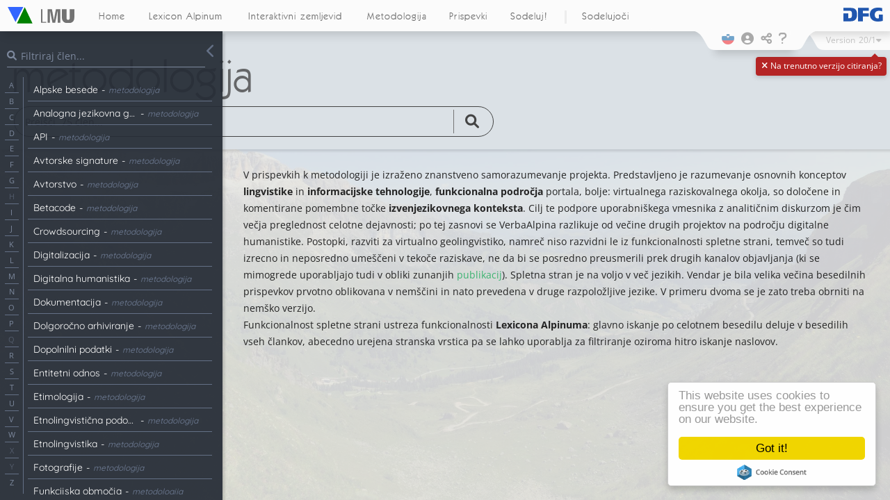

--- FILE ---
content_type: text/html; charset=UTF-8
request_url: https://www.verba-alpina.gwi.uni-muenchen.de/si/?page_id=10&db=201&single=M88
body_size: 40255
content:
<!DOCTYPE html>
<!--[if IE 7]>
<html class="ie ie7" lang="sl-SI">
<![endif]-->
<!--[if IE 8]>
<html class="ie ie8" lang="sl-SI">
<![endif]-->
<!--[if !(IE 7) & !(IE 8)]><!-->
<html lang="sl-SI">
<!--<![endif]-->
<head>
<link rel="shortcut icon" href="https://www.verba-alpina.gwi.uni-muenchen.de/si/wp-content/themes/verba-alpina/favicon.ico" /><meta charset="UTF-8" />
<meta name="viewport" content="width=device-width" />



<meta property="og:image" content="https://www.verba-alpina.gwi.uni-muenchen.de/si/wp-content/themes/verba-alpina/images/va_share_logo.png"/>
<meta property="og:title" content="Verba Alpina"/>

<title>metodologija |  Verba Alpina</title>
<link rel="profile" href="http://gmpg.org/xfn/11" />
<link rel="pingback" href="https://www.verba-alpina.gwi.uni-muenchen.de/si/xmlrpc.php" />

<link href="https://fonts.googleapis.com/css?family=Lora" rel="stylesheet">

<style type="text/css">


#masthead{
    z-index: 2000;
    width: 100%;
    padding: 0;
    position: fixed;
    top: 0;
}


#page{
	margin-top: 60px;
}

.version_span{
    margin-right: 5px;
}


@media screen and (max-width: 959px){
	#page{
	margin-top: 45px;
   }
}


@media screen and (max-width: 470px){
	#page{
	margin-top: 60px;
   }

 .entry-header{
  margin-bottom: 14px !important;
 }

 .logo_area_right{
  display: none !important;
 }

  .bottom_logo_dfg{
  display: inline-block !important;
 }

}

@media screen and (max-width: 320px){
 .entry-title{
  margin-top: 30px;
 }


}

.toolbar_left{
    background: transparent url(https://www.verba-alpina.gwi.uni-muenchen.de/si/wp-content/themes/verba-alpina/images/waveborder_l.png) no-repeat 0 0;
    width: 44px;
    height: 28px;
    margin-right: -3px;
    position: relative;
}

.toolbar_right{
      background: transparent url(https://www.verba-alpina.gwi.uni-muenchen.de/si/wp-content/themes/verba-alpina/images/waveborder_r.png) no-repeat 0 0;
    width: 44px;
    height: 28px;
    margin-left: -1px;
  }

.toolbar_center{
    background: rgb(251,251,251);
    height: 28px;
    text-align: center;

-webkit-box-shadow:0px 1px 12px 5px rgba(0,0,0,0.15);
-moz-box-shadow: 0px 1px 12px 5px rgba(0,0,0,0.15);
box-shadow: 0px 1px 12px 5px rgba(0,0,0,0.15);

}

.bg_image{
	position: fixed;
    min-width: 104%;
    width: 100%;
	height: 100vh;
	top: 0;
	opacity: 0.1;
	z-index: -2;
    background-size: cover !important;
    background-position: center center !important;
}


.lmu_signum_bg{
	position: fixed;
	opacity: 0.20;
	z-index: -1;
	height: 100%;
    width: 100%;
    top: 0;
}

.lmu_signum_bg > img {
    height: 80%;
    display: flex;
    transform: translateX(-58%);
    position: absolute;
    flex-direction: column;
  justify-content: center;
}

.version_warning{
    position: absolute;
    right: 5px;
    top: 82px;
    background: #b52525;
    color: white;
    border-radius: 4px;
    font-size: 12px;
    padding-top: 7px;
    padding-bottom: 8px;
    padding-left: 7px;
    padding-right: 7px;
    box-shadow: 0 2px 6px rgba(100, 100, 100, 0.3);
    cursor: pointer;
    z-index: -1;
    display: none;
  }

.version_warning .arrow-up {
    width: 0;
    height: 0;
    border-left: 5px solid transparent;
    border-right: 5px solid transparent;
    border-bottom: 5px solid #b52525;
    position: absolute;
    top: -5px;
    right: 12px;
}

.version_warning .fa-times{
    width: 11px;
    text-align: center;
    cursor: pointer;
}


#qrcode{
    margin-top: 15px;
    text-align: center;
}
#qrcode canvas{
    box-shadow: 4px 4px 9px 0px rgb(0 0 0 / 22%);
    position: relative;
    left: -3px;
}

@media screen and (min-width: 1400px){

	.lmu_signum_bg > img {
		  height: 100%;
	}
}

@media screen and (min-width: 1600px){

	.lmu_signum_bg > img {
		  height: 120%;
	}
}


</style>





<!--[if lt IE 9]>
<script src="https://www.verba-alpina.gwi.uni-muenchen.de/si/wp-content/themes/twentytwelve/js/html5.js" type="text/javascript"></script>
<![endif]-->
<meta name='robots' content='max-image-preview:large' />
<link rel='dns-prefetch' href='//cdnjs.cloudflare.com' />
<link rel="alternate" type="application/rss+xml" title="Verba Alpina &raquo; Vir" href="https://www.verba-alpina.gwi.uni-muenchen.de/si/?feed=rss2" />
<link rel="alternate" type="application/rss+xml" title="Verba Alpina &raquo; Vir komentarjev" href="https://www.verba-alpina.gwi.uni-muenchen.de/si/?feed=comments-rss2" />
<link rel="alternate" type="application/rss+xml" title="Verba Alpina &raquo; Metodologija Vir komentarjev" href="https://www.verba-alpina.gwi.uni-muenchen.de/si/?feed=rss2&#038;page_id=10" />
<link rel="alternate" title="oEmbed (JSON)" type="application/json+oembed" href="https://www.verba-alpina.gwi.uni-muenchen.de/si/index.php?rest_route=%2Foembed%2F1.0%2Fembed&#038;url=https%3A%2F%2Fwww.verba-alpina.gwi.uni-muenchen.de%2Fsi%2F%3Fpage_id%3D10%26db%3D201" />
<link rel="alternate" title="oEmbed (XML)" type="text/xml+oembed" href="https://www.verba-alpina.gwi.uni-muenchen.de/si/index.php?rest_route=%2Foembed%2F1.0%2Fembed&#038;url=https%3A%2F%2Fwww.verba-alpina.gwi.uni-muenchen.de%2Fsi%2F%3Fpage_id%3D10%26db%3D201&#038;format=xml" />
<style id='wp-img-auto-sizes-contain-inline-css' type='text/css'>
img:is([sizes=auto i],[sizes^="auto," i]){contain-intrinsic-size:3000px 1500px}
/*# sourceURL=wp-img-auto-sizes-contain-inline-css */
</style>
<link rel='stylesheet' id='wp-block-library-css' href='https://www.verba-alpina.gwi.uni-muenchen.de/si/wp-includes/css/dist/block-library/style.min.css?ver=6.9' type='text/css' media='all' />
<style id='global-styles-inline-css' type='text/css'>
:root{--wp--preset--aspect-ratio--square: 1;--wp--preset--aspect-ratio--4-3: 4/3;--wp--preset--aspect-ratio--3-4: 3/4;--wp--preset--aspect-ratio--3-2: 3/2;--wp--preset--aspect-ratio--2-3: 2/3;--wp--preset--aspect-ratio--16-9: 16/9;--wp--preset--aspect-ratio--9-16: 9/16;--wp--preset--color--black: #000000;--wp--preset--color--cyan-bluish-gray: #abb8c3;--wp--preset--color--white: #fff;--wp--preset--color--pale-pink: #f78da7;--wp--preset--color--vivid-red: #cf2e2e;--wp--preset--color--luminous-vivid-orange: #ff6900;--wp--preset--color--luminous-vivid-amber: #fcb900;--wp--preset--color--light-green-cyan: #7bdcb5;--wp--preset--color--vivid-green-cyan: #00d084;--wp--preset--color--pale-cyan-blue: #8ed1fc;--wp--preset--color--vivid-cyan-blue: #0693e3;--wp--preset--color--vivid-purple: #9b51e0;--wp--preset--color--blue: #21759b;--wp--preset--color--dark-gray: #444;--wp--preset--color--medium-gray: #9f9f9f;--wp--preset--color--light-gray: #e6e6e6;--wp--preset--gradient--vivid-cyan-blue-to-vivid-purple: linear-gradient(135deg,rgb(6,147,227) 0%,rgb(155,81,224) 100%);--wp--preset--gradient--light-green-cyan-to-vivid-green-cyan: linear-gradient(135deg,rgb(122,220,180) 0%,rgb(0,208,130) 100%);--wp--preset--gradient--luminous-vivid-amber-to-luminous-vivid-orange: linear-gradient(135deg,rgb(252,185,0) 0%,rgb(255,105,0) 100%);--wp--preset--gradient--luminous-vivid-orange-to-vivid-red: linear-gradient(135deg,rgb(255,105,0) 0%,rgb(207,46,46) 100%);--wp--preset--gradient--very-light-gray-to-cyan-bluish-gray: linear-gradient(135deg,rgb(238,238,238) 0%,rgb(169,184,195) 100%);--wp--preset--gradient--cool-to-warm-spectrum: linear-gradient(135deg,rgb(74,234,220) 0%,rgb(151,120,209) 20%,rgb(207,42,186) 40%,rgb(238,44,130) 60%,rgb(251,105,98) 80%,rgb(254,248,76) 100%);--wp--preset--gradient--blush-light-purple: linear-gradient(135deg,rgb(255,206,236) 0%,rgb(152,150,240) 100%);--wp--preset--gradient--blush-bordeaux: linear-gradient(135deg,rgb(254,205,165) 0%,rgb(254,45,45) 50%,rgb(107,0,62) 100%);--wp--preset--gradient--luminous-dusk: linear-gradient(135deg,rgb(255,203,112) 0%,rgb(199,81,192) 50%,rgb(65,88,208) 100%);--wp--preset--gradient--pale-ocean: linear-gradient(135deg,rgb(255,245,203) 0%,rgb(182,227,212) 50%,rgb(51,167,181) 100%);--wp--preset--gradient--electric-grass: linear-gradient(135deg,rgb(202,248,128) 0%,rgb(113,206,126) 100%);--wp--preset--gradient--midnight: linear-gradient(135deg,rgb(2,3,129) 0%,rgb(40,116,252) 100%);--wp--preset--font-size--small: 13px;--wp--preset--font-size--medium: 20px;--wp--preset--font-size--large: 36px;--wp--preset--font-size--x-large: 42px;--wp--preset--spacing--20: 0.44rem;--wp--preset--spacing--30: 0.67rem;--wp--preset--spacing--40: 1rem;--wp--preset--spacing--50: 1.5rem;--wp--preset--spacing--60: 2.25rem;--wp--preset--spacing--70: 3.38rem;--wp--preset--spacing--80: 5.06rem;--wp--preset--shadow--natural: 6px 6px 9px rgba(0, 0, 0, 0.2);--wp--preset--shadow--deep: 12px 12px 50px rgba(0, 0, 0, 0.4);--wp--preset--shadow--sharp: 6px 6px 0px rgba(0, 0, 0, 0.2);--wp--preset--shadow--outlined: 6px 6px 0px -3px rgb(255, 255, 255), 6px 6px rgb(0, 0, 0);--wp--preset--shadow--crisp: 6px 6px 0px rgb(0, 0, 0);}:where(.is-layout-flex){gap: 0.5em;}:where(.is-layout-grid){gap: 0.5em;}body .is-layout-flex{display: flex;}.is-layout-flex{flex-wrap: wrap;align-items: center;}.is-layout-flex > :is(*, div){margin: 0;}body .is-layout-grid{display: grid;}.is-layout-grid > :is(*, div){margin: 0;}:where(.wp-block-columns.is-layout-flex){gap: 2em;}:where(.wp-block-columns.is-layout-grid){gap: 2em;}:where(.wp-block-post-template.is-layout-flex){gap: 1.25em;}:where(.wp-block-post-template.is-layout-grid){gap: 1.25em;}.has-black-color{color: var(--wp--preset--color--black) !important;}.has-cyan-bluish-gray-color{color: var(--wp--preset--color--cyan-bluish-gray) !important;}.has-white-color{color: var(--wp--preset--color--white) !important;}.has-pale-pink-color{color: var(--wp--preset--color--pale-pink) !important;}.has-vivid-red-color{color: var(--wp--preset--color--vivid-red) !important;}.has-luminous-vivid-orange-color{color: var(--wp--preset--color--luminous-vivid-orange) !important;}.has-luminous-vivid-amber-color{color: var(--wp--preset--color--luminous-vivid-amber) !important;}.has-light-green-cyan-color{color: var(--wp--preset--color--light-green-cyan) !important;}.has-vivid-green-cyan-color{color: var(--wp--preset--color--vivid-green-cyan) !important;}.has-pale-cyan-blue-color{color: var(--wp--preset--color--pale-cyan-blue) !important;}.has-vivid-cyan-blue-color{color: var(--wp--preset--color--vivid-cyan-blue) !important;}.has-vivid-purple-color{color: var(--wp--preset--color--vivid-purple) !important;}.has-black-background-color{background-color: var(--wp--preset--color--black) !important;}.has-cyan-bluish-gray-background-color{background-color: var(--wp--preset--color--cyan-bluish-gray) !important;}.has-white-background-color{background-color: var(--wp--preset--color--white) !important;}.has-pale-pink-background-color{background-color: var(--wp--preset--color--pale-pink) !important;}.has-vivid-red-background-color{background-color: var(--wp--preset--color--vivid-red) !important;}.has-luminous-vivid-orange-background-color{background-color: var(--wp--preset--color--luminous-vivid-orange) !important;}.has-luminous-vivid-amber-background-color{background-color: var(--wp--preset--color--luminous-vivid-amber) !important;}.has-light-green-cyan-background-color{background-color: var(--wp--preset--color--light-green-cyan) !important;}.has-vivid-green-cyan-background-color{background-color: var(--wp--preset--color--vivid-green-cyan) !important;}.has-pale-cyan-blue-background-color{background-color: var(--wp--preset--color--pale-cyan-blue) !important;}.has-vivid-cyan-blue-background-color{background-color: var(--wp--preset--color--vivid-cyan-blue) !important;}.has-vivid-purple-background-color{background-color: var(--wp--preset--color--vivid-purple) !important;}.has-black-border-color{border-color: var(--wp--preset--color--black) !important;}.has-cyan-bluish-gray-border-color{border-color: var(--wp--preset--color--cyan-bluish-gray) !important;}.has-white-border-color{border-color: var(--wp--preset--color--white) !important;}.has-pale-pink-border-color{border-color: var(--wp--preset--color--pale-pink) !important;}.has-vivid-red-border-color{border-color: var(--wp--preset--color--vivid-red) !important;}.has-luminous-vivid-orange-border-color{border-color: var(--wp--preset--color--luminous-vivid-orange) !important;}.has-luminous-vivid-amber-border-color{border-color: var(--wp--preset--color--luminous-vivid-amber) !important;}.has-light-green-cyan-border-color{border-color: var(--wp--preset--color--light-green-cyan) !important;}.has-vivid-green-cyan-border-color{border-color: var(--wp--preset--color--vivid-green-cyan) !important;}.has-pale-cyan-blue-border-color{border-color: var(--wp--preset--color--pale-cyan-blue) !important;}.has-vivid-cyan-blue-border-color{border-color: var(--wp--preset--color--vivid-cyan-blue) !important;}.has-vivid-purple-border-color{border-color: var(--wp--preset--color--vivid-purple) !important;}.has-vivid-cyan-blue-to-vivid-purple-gradient-background{background: var(--wp--preset--gradient--vivid-cyan-blue-to-vivid-purple) !important;}.has-light-green-cyan-to-vivid-green-cyan-gradient-background{background: var(--wp--preset--gradient--light-green-cyan-to-vivid-green-cyan) !important;}.has-luminous-vivid-amber-to-luminous-vivid-orange-gradient-background{background: var(--wp--preset--gradient--luminous-vivid-amber-to-luminous-vivid-orange) !important;}.has-luminous-vivid-orange-to-vivid-red-gradient-background{background: var(--wp--preset--gradient--luminous-vivid-orange-to-vivid-red) !important;}.has-very-light-gray-to-cyan-bluish-gray-gradient-background{background: var(--wp--preset--gradient--very-light-gray-to-cyan-bluish-gray) !important;}.has-cool-to-warm-spectrum-gradient-background{background: var(--wp--preset--gradient--cool-to-warm-spectrum) !important;}.has-blush-light-purple-gradient-background{background: var(--wp--preset--gradient--blush-light-purple) !important;}.has-blush-bordeaux-gradient-background{background: var(--wp--preset--gradient--blush-bordeaux) !important;}.has-luminous-dusk-gradient-background{background: var(--wp--preset--gradient--luminous-dusk) !important;}.has-pale-ocean-gradient-background{background: var(--wp--preset--gradient--pale-ocean) !important;}.has-electric-grass-gradient-background{background: var(--wp--preset--gradient--electric-grass) !important;}.has-midnight-gradient-background{background: var(--wp--preset--gradient--midnight) !important;}.has-small-font-size{font-size: var(--wp--preset--font-size--small) !important;}.has-medium-font-size{font-size: var(--wp--preset--font-size--medium) !important;}.has-large-font-size{font-size: var(--wp--preset--font-size--large) !important;}.has-x-large-font-size{font-size: var(--wp--preset--font-size--x-large) !important;}
/*# sourceURL=global-styles-inline-css */
</style>

<style id='classic-theme-styles-inline-css' type='text/css'>
/*! This file is auto-generated */
.wp-block-button__link{color:#fff;background-color:#32373c;border-radius:9999px;box-shadow:none;text-decoration:none;padding:calc(.667em + 2px) calc(1.333em + 2px);font-size:1.125em}.wp-block-file__button{background:#32373c;color:#fff;text-decoration:none}
/*# sourceURL=/wp-includes/css/classic-themes.min.css */
</style>
<link rel='stylesheet' id='sth_frontend_style-css' href='https://www.verba-alpina.gwi.uni-muenchen.de/si/wp-content/plugins/sqlToHtml/frontend.css?v=1&#038;ver=6.9' type='text/css' media='all' />
<link rel='stylesheet' id='im_font_awesome-css' href='https://www.verba-alpina.gwi.uni-muenchen.de/si/wp-content/plugins/plugin_interactive-map//lib/css/fontawesome/css/all.css?ver=6.9' type='text/css' media='all' />
<link rel='stylesheet' id='im_tether_style-css' href='https://www.verba-alpina.gwi.uni-muenchen.de/si/wp-content/plugins/plugin_interactive-map//lib/js/bootstrap/tether.min.css?ver=6.9' type='text/css' media='all' />
<link rel='stylesheet' id='im_bootstrap_style-css' href='https://www.verba-alpina.gwi.uni-muenchen.de/si/wp-content/plugins/plugin_interactive-map//lib/js/bootstrap/bootstrap.min.css?ver=6.9' type='text/css' media='all' />
<link rel='stylesheet' id='shepherd.min.css-css' href='https://www.verba-alpina.gwi.uni-muenchen.de/si/wp-content/plugins/verba-alpina/lib/shepherd/shepherd.min.css?ver=6.9' type='text/css' media='all' />
<link rel='stylesheet' id='shepherd_custom.css-css' href='https://www.verba-alpina.gwi.uni-muenchen.de/si/wp-content/plugins/verba-alpina/lib/shepherd/shepherd_custom.css?ver=6.9' type='text/css' media='all' />
<link rel='stylesheet' id='im_qtip_style-css' href='https://www.verba-alpina.gwi.uni-muenchen.de/si/wp-content/plugins/plugin_interactive-map//lib/js/qtip/jquery.qtip.min.css?ver=6.9' type='text/css' media='all' />
<link rel='stylesheet' id='tablesorter.css-css' href='https://www.verba-alpina.gwi.uni-muenchen.de/si/wp-content/plugins/verba-alpina/lib/tablesorter/theme.dark.css?ver=6.9' type='text/css' media='all' />
<link rel='stylesheet' id='parent-style-css' href='https://www.verba-alpina.gwi.uni-muenchen.de/si/wp-content/themes/twentytwelve/style.css?ver=6.9' type='text/css' media='all' />
<link rel='stylesheet' id='twentytwelve-fonts-css' href='https://www.verba-alpina.gwi.uni-muenchen.de/si/wp-content/themes/twentytwelve/fonts/font-open-sans.css?ver=20230328' type='text/css' media='all' />
<link rel='stylesheet' id='twentytwelve-style-css' href='https://www.verba-alpina.gwi.uni-muenchen.de/si/wp-content/themes/verba-alpina/style.css?ver=20251202' type='text/css' media='all' />
<link rel='stylesheet' id='twentytwelve-block-style-css' href='https://www.verba-alpina.gwi.uni-muenchen.de/si/wp-content/themes/twentytwelve/css/blocks.css?ver=20251031' type='text/css' media='all' />
<link rel='stylesheet' id='easy_table_style-css' href='https://www.verba-alpina.gwi.uni-muenchen.de/si/wp-content/plugins/easy-table/themes/default/style.css?ver=1.6' type='text/css' media='all' />
<link rel='stylesheet' id='login-with-ajax-css' href='https://www.verba-alpina.gwi.uni-muenchen.de/si/wp-content/themes/verba-alpina/plugins/login-with-ajax/widget.css?ver=4.5.1' type='text/css' media='all' />
<link rel='stylesheet' id='mlp_frontend_css-css' href='https://www.verba-alpina.gwi.uni-muenchen.de/si/wp-content/plugins/multilingual-press/assets/css/frontend.min.css?ver=1558855567' type='text/css' media='all' />
<script type="text/javascript" src="https://www.verba-alpina.gwi.uni-muenchen.de/si/wp-includes/js/jquery/jquery.min.js?ver=3.7.1" id="jquery-core-js"></script>
<script type="text/javascript" src="https://www.verba-alpina.gwi.uni-muenchen.de/si/wp-includes/js/jquery/jquery-migrate.min.js?ver=3.4.1" id="jquery-migrate-js"></script>
<script type="text/javascript" id="sth_frontend_script-js-extra">
/* <![CDATA[ */
var sth_object = {"ajax_url":"https://www.verba-alpina.gwi.uni-muenchen.de/si/wp-admin/admin-ajax.php"};
var sth_object = {"ajax_url":"https://www.verba-alpina.gwi.uni-muenchen.de/si/wp-admin/admin-ajax.php"};
//# sourceURL=sth_frontend_script-js-extra
/* ]]> */
</script>
<script type="text/javascript" src="https://www.verba-alpina.gwi.uni-muenchen.de/si/wp-content/plugins/sqlToHtml/frontend.js?v=6&amp;ver=6.9" id="sth_frontend_script-js"></script>
<script type="text/javascript" src="https://cdnjs.cloudflare.com/ajax/libs/d3/7.9.0/d3.min.js?ver=6.9" id="sth_d3-js"></script>
<script type="text/javascript" src="https://www.verba-alpina.gwi.uni-muenchen.de/si/wp-content/plugins/plugin_interactive-map//lib/js/bootstrap/tether.min.js?ver=6.9" id="im_tether-js"></script>
<script type="text/javascript" src="https://www.verba-alpina.gwi.uni-muenchen.de/si/wp-content/plugins/plugin_interactive-map//lib/js/bootstrap/bootstrap.min.js?ver=6.9" id="im_bootstrap-js"></script>
<script type="text/javascript" src="https://www.verba-alpina.gwi.uni-muenchen.de/si/wp-content/plugins/plugin_interactive-map//lib/js/hammer.js/hammer.min.js?ver=6.9" id="im_hammer-js"></script>
<script type="text/javascript" src="https://www.verba-alpina.gwi.uni-muenchen.de/si/wp-content/plugins/plugin_interactive-map//lib/js/hammer.js/jquery.hammer.js?ver=6.9" id="im_hammer_jq-js"></script>
<script type="text/javascript" src="https://www.verba-alpina.gwi.uni-muenchen.de/si/wp-content/plugins/verba-alpina/lib/cookieconsent.min.js?ver=6.9" id="cookieConsent-js"></script>
<script type="text/javascript" src="https://www.verba-alpina.gwi.uni-muenchen.de/si/wp-content/plugins/verba-alpina/lib/easy.qrcode.js?ver=6.9" id="QRCode-js"></script>
<script type="text/javascript" src="https://www.verba-alpina.gwi.uni-muenchen.de/si/wp-content/plugins/verba-alpina/lib/shepherd/shepherd.min.js?ver=6.9" id="shepherd.js-js"></script>
<script type="text/javascript" src="https://www.verba-alpina.gwi.uni-muenchen.de/si/wp-content/plugins/verba-alpina/lib/shepherd/shepherdUtilFunctions.js?ver=6.9" id="shepherdUtilFunctions.js-js"></script>
<script type="text/javascript" src="https://www.verba-alpina.gwi.uni-muenchen.de/si/wp-content/plugins/plugin_interactive-map//lib/js/qtip/jquery.qtip.min.js?ver=6.9" id="im_qtip-js"></script>
<script type="text/javascript" src="https://www.verba-alpina.gwi.uni-muenchen.de/si/wp-content/plugins/verba-alpina/lib/jquery.flip.min.js?ver=6.9" id="flip-js"></script>
<script type="text/javascript" src="https://www.verba-alpina.gwi.uni-muenchen.de/si/wp-content/plugins/verba-alpina/lib/clusterize.js?ver=6.9" id="clusterize-js"></script>
<script type="text/javascript" src="https://www.verba-alpina.gwi.uni-muenchen.de/si/wp-content/plugins/verba-alpina/lib/detect_zoom.js?ver=6.9" id="detect_zoom-js"></script>
<script type="text/javascript" src="https://www.verba-alpina.gwi.uni-muenchen.de/si/wp-content/plugins/verba-alpina/lib/jquery.mark.min.js?ver=6.9" id="mark-js"></script>
<script type="text/javascript" src="https://www.verba-alpina.gwi.uni-muenchen.de/si/wp-content/plugins/verba-alpina/lib/tablesorter/jquery.tablesorter.min.js?ver=6.9" id="tablesorter.js-js"></script>
<script type="text/javascript" src="https://www.verba-alpina.gwi.uni-muenchen.de/si/wp-content/plugins/verba-alpina/lib/shepherd/lexiconHelpTour.js?ver=6.9" id="lexiconHelpTour.js-js"></script>
<script type="text/javascript" src="https://www.verba-alpina.gwi.uni-muenchen.de/si/wp-content/plugins/verba-alpina/lib/shepherd/methodologyHelpTour.js?ver=6.9" id="methodologyHelpTour.js-js"></script>
<script type="text/javascript" id="va-menu-script-js-extra">
/* <![CDATA[ */
var VA_THEME = {"has_translations":"1"};
//# sourceURL=va-menu-script-js-extra
/* ]]> */
</script>
<script type="text/javascript" src="https://www.verba-alpina.gwi.uni-muenchen.de/si/wp-content/themes/verba-alpina/menu.js?ver=6.9" id="va-menu-script-js"></script>
<script type="text/javascript" src="https://www.verba-alpina.gwi.uni-muenchen.de/si/wp-content/themes/twentytwelve/js/navigation.js?ver=20250303" id="twentytwelve-navigation-js" defer="defer" data-wp-strategy="defer"></script>
<script type="text/javascript" id="login-with-ajax-js-extra">
/* <![CDATA[ */
var LWA = {"ajaxurl":"https://www.verba-alpina.gwi.uni-muenchen.de/si/wp-admin/admin-ajax.php","off":""};
//# sourceURL=login-with-ajax-js-extra
/* ]]> */
</script>
<script type="text/javascript" src="https://www.verba-alpina.gwi.uni-muenchen.de/si/wp-content/plugins/login-with-ajax/templates/login-with-ajax.legacy.min.js?ver=4.5.1" id="login-with-ajax-js"></script>
<script type="text/javascript" src="https://www.verba-alpina.gwi.uni-muenchen.de/si/wp-content/plugins/login-with-ajax/ajaxify/ajaxify.min.js?ver=4.5.1" id="login-with-ajax-ajaxify-js"></script>
<link rel="https://api.w.org/" href="https://www.verba-alpina.gwi.uni-muenchen.de/si/index.php?rest_route=/" /><link rel="alternate" title="JSON" type="application/json" href="https://www.verba-alpina.gwi.uni-muenchen.de/si/index.php?rest_route=/wp/v2/pages/10" /><link rel="EditURI" type="application/rsd+xml" title="RSD" href="https://www.verba-alpina.gwi.uni-muenchen.de/si/xmlrpc.php?rsd" />
<meta name="generator" content="WordPress 6.9" />
<link rel="canonical" href="https://www.verba-alpina.gwi.uni-muenchen.de/si/?page_id=10&#038;db=201" />
<link rel='shortlink' href='https://www.verba-alpina.gwi.uni-muenchen.de/si/?p=10' />
    
    <link rel="shortcut icon" href="https://www.verba-alpina.gwi.uni-muenchen.de/si/wp-content/plugins/plugin_va-crowd/assets/images/favicon.ico"/>
    <!-- <link rel="apple-touch-icon" href="https://www.verba-alpina.gwi.uni-muenchen.de/si/wp-content/themes/verba-alpina/apple-touch-icon.png"> -->
    <link rel="alternate" hreflang="de-DE" href="https://www.verba-alpina.gwi.uni-muenchen.de/?page_id=493&#038;db=201"><link rel="alternate" hreflang="it-IT" href="https://www.verba-alpina.gwi.uni-muenchen.de/it/?page_id=21&#038;db=201"><link rel="alternate" hreflang="fr-FR" href="https://www.verba-alpina.gwi.uni-muenchen.de/fr/?page_id=13&#038;db=201"><link rel="alternate" hreflang="rg-CH" href="https://www.verba-alpina.gwi.uni-muenchen.de/rg/?page_id=493&#038;db=201"><link rel="alternate" hreflang="en-US" href="https://www.verba-alpina.gwi.uni-muenchen.de/en/?page_id=493&#038;db=201"><link rel="alternate" hreflang="sl-SI" href="https://www.verba-alpina.gwi.uni-muenchen.de/si/?page_id=10&#038;&#038;db=201"><link rel='stylesheet' id='buttons-css' href='https://www.verba-alpina.gwi.uni-muenchen.de/si/wp-includes/css/buttons.min.css?ver=6.9' type='text/css' media='all' />
<link rel='stylesheet' id='dashicons-css' href='https://www.verba-alpina.gwi.uni-muenchen.de/si/wp-includes/css/dashicons.min.css?ver=6.9' type='text/css' media='all' />
<link rel='stylesheet' id='mediaelement-css' href='https://www.verba-alpina.gwi.uni-muenchen.de/si/wp-includes/js/mediaelement/mediaelementplayer-legacy.min.css?ver=4.2.17' type='text/css' media='all' />
<link rel='stylesheet' id='wp-mediaelement-css' href='https://www.verba-alpina.gwi.uni-muenchen.de/si/wp-includes/js/mediaelement/wp-mediaelement.min.css?ver=6.9' type='text/css' media='all' />
<link rel='stylesheet' id='media-views-css' href='https://www.verba-alpina.gwi.uni-muenchen.de/si/wp-includes/css/media-views.min.css?ver=6.9' type='text/css' media='all' />
<link rel='stylesheet' id='imgareaselect-css' href='https://www.verba-alpina.gwi.uni-muenchen.de/si/wp-includes/js/imgareaselect/imgareaselect.css?ver=0.9.8' type='text/css' media='all' />
<link rel='stylesheet' id='va_style-css' href='https://www.verba-alpina.gwi.uni-muenchen.de/si/wp-content/plugins/verba-alpina/css/styles.css?v=4&#038;ver=6.9' type='text/css' media='all' />
</head>

<body class="wp-singular page-template page-template-template_empty_wide page-template-template_empty_wide-php page page-id-10 wp-embed-responsive wp-theme-twentytwelve wp-child-theme-verba-alpina custom-font-enabled">


			<div class="bg_image"></div>
			<div class="lmu_signum_bg"><img src="https://www.verba-alpina.gwi.uni-muenchen.de/wp-content/themes/verba-alpina/images/Sigillum_Universitatis_Ludovico-Maximilianeae.svg"></div>
		
<div class="modal fade language_modal_main top_menu_modal" tabindex="-1" role="dialog" aria-labelledby="mySmallModalLabel" aria-hidden="true">
  <div class="modal-dialog modal-sm">
    <div class="modal-content">

       <div class="modal-body">

        <button type="button" class="close" data-dismiss="modal" aria-label="Close">  
          <span aria-hidden="true">&times;</span> </button>

          <div class="modal_lang_cont"><a href="https://www.verba-alpina.gwi.uni-muenchen.de/?page_id=493&noredirect=de_DE&db=201"><img src="https://www.verba-alpina.gwi.uni-muenchen.de/wp-content/themes/verba-alpina/images/svg_flags/germany_svg_round.png" /><span>Deutsch</span></a></div><div class="modal_lang_cont"><a href="https://www.verba-alpina.gwi.uni-muenchen.de/it/?page_id=21&noredirect=it_IT&db=201"><img src="https://www.verba-alpina.gwi.uni-muenchen.de/wp-content/themes/verba-alpina/images/svg_flags/italy_svg_round.png" /><span>Italiano</span></a></div><div class="modal_lang_cont"><a href="https://www.verba-alpina.gwi.uni-muenchen.de/fr/?page_id=13&noredirect=fr_FR&db=201"><img src="https://www.verba-alpina.gwi.uni-muenchen.de/wp-content/themes/verba-alpina/images/svg_flags/france_svg_round.png" /><span>Français</span></a></div><div class="modal_lang_cont active"><img src="https://www.verba-alpina.gwi.uni-muenchen.de/wp-content/themes/verba-alpina/images/svg_flags/slovenia_svg_round.png" /><span>Slovenščina</span></div><div class="modal_lang_cont"><a href="https://www.verba-alpina.gwi.uni-muenchen.de/rg/?page_id=493&noredirect=rg_CH&db=201"><img src="https://www.verba-alpina.gwi.uni-muenchen.de/wp-content/themes/verba-alpina/images/svg_flags/canton_svg_round.png" /><span>Rumantsch Grischun</span></a></div><div class="modal_lang_cont"><a href="https://www.verba-alpina.gwi.uni-muenchen.de/en/?page_id=493&noredirect=en_US&db=201"><img src="https://www.verba-alpina.gwi.uni-muenchen.de/wp-content/themes/verba-alpina/images/svg_flags/uk_svg_round.png" /><span>English</span></a></div>      </div>

    </div>
  </div>
</div>


<div class="modal fade share_modal_main top_menu_modal" tabindex="-1" role="dialog" aria-labelledby="mySmallModalLabel" aria-hidden="true">
  <div class="modal-dialog modal-sm">
    <div class="modal-content">

     <div class="modal-header">
        <h5 class="modal-title"> Deli z drugimi</h5>
        <button type="button" class="close" data-dismiss="modal" aria-label="Close">
          <span aria-hidden="true">&times;</span>
        </button>
      </div>


       <div class="modal-body">

       <div class = "share_url_container">
          
          <textarea  type="text" id="share_url_text"></textarea>

          <div id="qrcode"></div>

       </div>

           <div class="social_icon_container">

                  <a class="fb_link" href="https://www.facebook.com/verbaalpina/">
                    <div>
                        <i class="fab fa-facebook-square" aria-hidden="true"></i><span>Facebook</span>
                    </div>
                  </a>

                  <a class="twitter_link" href="https://twitter.com/VerbaAlpina">
                    <div>
                        <i class="fab fa-twitter-square" aria-hidden="true"></i><span>Twitter</span>             
                    </div>
                  </a>


                 <a class="insta_link"  href="https://www.instagram.com/verba.alpina/">
                  <div>
                       <i class="fab fa-instagram" aria-hidden="true"></i><span>Instagram</span>             
                  </div>
                </a>

                 <a class="mail_link" href="">
                    <div>
                         <i class="fa fa-envelope" aria-hidden="true"></i><span>Mail</span>             
                    </div>
                  </a>



            </div> 

      </div>

    </div>
  </div>
</div>




<div class="modal fade db_select_main top_menu_modal" tabindex="-1" role="dialog" aria-labelledby="mySmallModalLabel" aria-hidden="true">
  <div class="modal-dialog modal-sm">
    <div class="modal-content">

       <div class="modal-body">

        <button type="button" class="close" data-dismiss="modal" aria-label="Close">  
          <span aria-hidden="true">&times;</span> 
        </button>

          <div class="db_select_cont">

          <div class="db_select_head"> Različica zbirke podatkov:</div>

            <select id="va_version_select">
              <option value="xxx" style="background: #FFA9A9" >XXX  (delovna različica)</option><option value="232" style="background: #8FFA81" >23/2 (Zadnja navedena različica citiranja)</option><option value="231" style="background: #e6e6e6" >23/1</option><option value="222" style="background: #e6e6e6" >22/2</option><option value="221" style="background: #e6e6e6" >22/1</option><option value="212" style="background: #e6e6e6" >21/2</option><option value="211" style="background: #e6e6e6" >21/1</option><option value="202" style="background: #e6e6e6" >20/2</option><option value="201" style="background: #e6e6e6"  selected>20/1</option><option value="192" style="background: #e6e6e6" >19/2</option><option value="191" style="background: #e6e6e6" >19/1</option><option value="182" style="background: #e6e6e6" >18/2</option><option value="181" style="background: #e6e6e6" >18/1</option><option value="172" style="background: #e6e6e6" >17/2</option><option value="171" style="background: #e6e6e6" >17/1</option><option value="162" style="background: #e6e6e6" >16/2</option><option value="161" style="background: #e6e6e6" >16/1</option>            </select>

          </div>

      </div>

    </div>
  </div>
</div>


	<header id="masthead" class="site-header" role="banner">

<!-- 			<div>
				<h1 style="display: none; vertical-align:middle;"><a href="https://www.verba-alpina.gwi.uni-muenchen.de/si/" title="Verba Alpina" rel="home">Verba Alpina</a></h1>
			</div> -->

		<nav id="site-navigation" class="main-nav main-navigation" role="navigation">

      <div class="logo_area_bar">
              <a href="https://www.verba-alpina.gwi.uni-muenchen.de/si/"><img class="top_logo_left" src="https://www.verba-alpina.gwi.uni-muenchen.de/si/wp-content/themes/verba-alpina/images/va_logo_klein.svg" /></a>
              <a href="https://www.uni-muenchen.de/index.html" target="_blank"><img class="top_logo_right" src="https://www.verba-alpina.gwi.uni-muenchen.de/si/wp-content/themes/verba-alpina/images/LMU-Logo.svg" /></a>
      </div>

      <button id="togglebtn" class="menu-toggle">
<!--       Meni -->
        
      </button>       

<!-- 			<a class="assistive-text" href="#content" title="Preskoči na vsebino">Preskoči na vsebino</a> -->

			<div class="nav-menu va-menu-list"><ul><li><a href="https://www.verba-alpina.gwi.uni-muenchen.de/si/?page_id=5&db=201">Home</a></li><li class="page_item page_item-94"><a href="https://www.verba-alpina.gwi.uni-muenchen.de/si/?page_id=94&db=201">Lexicon Alpinum</a></li><li class="page_item page_item-8"><a href="https://www.verba-alpina.gwi.uni-muenchen.de/si/?page_id=8&db=201">Interaktivni zemljevid</a></li><li class="page_item page_item-10"><a href="https://www.verba-alpina.gwi.uni-muenchen.de/si/?page_id=10&db=201">Metodologija</a></li><li class="page_item page_item-16 page_item_has_children"><a href="https://www.verba-alpina.gwi.uni-muenchen.de/si/?page_id=16&db=201">Prispevki</a><ul class="children"><li class="page_item page_item-17"><a href="https://www.verba-alpina.gwi.uni-muenchen.de/si/?page_id=17&db=201">Publikacije projekta</a></li><li class="page_item page_item-32"><a href="https://www.verba-alpina.gwi.uni-muenchen.de/si/?page_id=32&db=201">Izvirni prispevki</a></li><li class="page_item page_item-7"><a href="https://www.verba-alpina.gwi.uni-muenchen.de/si/?page_id=7&db=201">Informacije in gradivo za novinarje</a></li><li class="page_item page_item-43"><a href="https://www.verba-alpina.gwi.uni-muenchen.de/si/?page_id=43&db=201">Pri kvantitativnih povpraševanjih ni mogoče pridobiti dodatnih informacij o posameznih podatkih, temveč le njihovo število. Meja od največ 10.000 podatkov odpade.</a></li><li class="page_item page_item-100"><a href="https://www.verba-alpina.gwi.uni-muenchen.de/si/?page_id=100&db=201">Neposredna statistika Crowdsourcing-aktivnosti</a></li><li class="page_item page_item-67"><a href="https://www.verba-alpina.gwi.uni-muenchen.de/si/?page_id=67&db=201">Bibliografija</a></li><li class="page_item page_item-90"><a href="https://www.verba-alpina.gwi.uni-muenchen.de/si/?page_id=90&db=201">Dokumentacija API</a></li><li class="page_item"><a href="https://www.verba-alpina.gwi.uni-muenchen.de/si/?page_id=94&db=201&list=municipalities">Seznam alpskih občin</a></li></ul></li><li class="page_item page_item-76"><a href="https://www.verba-alpina.gwi.uni-muenchen.de/en?page_id=1741">Sodeluj!</a></li><span class="pipespan" style="border-left : 3px solid #ededed; margin-right: 20px;   margin-left: -7px;"></span><li class="page_item page_item-13 page_item_has_children"><a href="https://www.verba-alpina.gwi.uni-muenchen.de/si/?page_id=13&db=201">Sodelujoči</a><ul class="children"><li class="page_item page_item-11"><a href="https://www.verba-alpina.gwi.uni-muenchen.de/si/?page_id=11&db=201">Delovna ekipa</a></li><li class="page_item page_item-12"><a href="https://www.verba-alpina.gwi.uni-muenchen.de/si/?page_id=12&db=201">Partnerji</a></li></ul></li></ul></div>
    <div class="logo_area_right">
      <a href="http://gepris.dfg.de/gepris/projekt/253900505" target="_blank"><img class="top_logo_dfg" src="https://www.verba-alpina.gwi.uni-muenchen.de/si/wp-content/themes/verba-alpina/images/dfg_logo_blau_4c.svg" /></a>
    </div>  

    <div class="version_warning"><i class="fa fa-times"></i> Na trenutno verzijo citiranja? <div class="arrow-up"></div></div>

		</nav><!-- #site-navigation -->

    <div class="toolbar">   
        <div class="toolbar_section toolbar_left"></div>  

        <div class="toolbar_section toolbar_center">
          	
         	 <div class="tb_i_container tb_lang_menu">
          		<img class="flag_img" src="https://www.verba-alpina.gwi.uni-muenchen.de/wp-content/themes/verba-alpina/images/svg_flags/slovenia_svg_round.png"/>
          	</div>
          	
            <div class="tb_i_container tb_login_menu ">
            	<a href="https://www.verba-alpina.gwi.uni-muenchen.de/si/wp-login.php?redirect_to=https%3A%2F%2Fwww.verba-alpina.gwi.uni-muenchen.de%2Fsi%2F%3Fpage_id%3D10%26db%3Dxxx%26single%3DM88"> 
            	<i class="tb_icon fa fa-user-circle" aria-hidden="true"></i>
            	</a>
             
            

            </div>

            <!-- 
                        <div class="tb_i_container tb_db_menu">
            	<i class="tb_icon fa fa-database" aria-hidden="true"></i>
            </div>
                         -->

            <div class="tb_i_container tb_share_menu" title="Deli aktualni prikaz.">
            	<i class="tb_icon fa fa-share-alt" aria-hidden="true"></i>
            </div>

            
                         <div class="tb_i_container help">
                <i class="tb_icon fas fa-question" aria-hidden="true" ></i>
              </div>
            
        </div>   

        <div class="toolbar_section toolbar_right"></div>
    </div>

     <div class="version-tag  version_tag_hover "> 
        <div class="toolbar_section toolbar_left" style="margin-right: -5px;"></div>  
        <div class="toolbar_section toolbar_center ver_tb" style="position: relative; box-shadow: initial !important; -webkit-box-shadow:initial !important; padding-right: 20px; padding-top: 8px;">
        <span class="version_span">Version</span>
      20/1 

       <i class="fa fa-caret-down" aria-hidden="true"></i> 
        </div>   
    </div>



			</header><!-- #masthead -->

<script type="text/javascript">

stylesheet_directory = "https://www.verba-alpina.gwi.uni-muenchen.de/si/wp-content/themes/verba-alpina"

		jQuery(document).ready(function (){ 

			adjustSizesRelativeToWindow();

			jQuery(window).resize(function (){
				 adjustSizesRelativeToWindow();
			});

     handleVersionWarning();

		});



   function handleVersionWarning(){

    var is_current_version = false;
    var version_page = false;
    var is_tk = (window.location.href.indexOf("tk=")==-1) ? false : true;

    if(ajax_object.db == "xxx" || ajax_object.db == ajax_object.max_db) is_current_version = true;
    if(jQuery('.ver_tb .fa-caret-down').length>0)version_page = true;

    if(!is_current_version && version_page && !is_tk) {

        jQuery('.version_warning').show();

        jQuery('.version_warning .fa-times').on('click',function(){
          jQuery(this).parent().remove();
        })

        jQuery('.version_warning').on('click',function(){
            var url = window.location.href.split("db=")[0] + "db="+ajax_object.max_db;
            window.location.href = url;
        })

      }

   } 

	function adjustSizesRelativeToWindow (){
		var widthW = window.innerWidth;
		var heightW = window.innerHeight;
		
				var trans_val= -58 + (widthW-1200)*0.05;
				if( trans_val<-78) trans_val = -78;
				if(trans_val>-52) trans_val = -52;

				var top = heightW/2 - jQuery('.lmu_signum_bg > img').height()/2;

				jQuery('.lmu_signum_bg > img').css('transform','translateX('+trans_val+'%)');
				jQuery('.lmu_signum_bg > img').css('top',top+"px");

				if(widthW < 1050) {
					// jQuery('.bg_image').hide();
					jQuery('.lmu_signum_bg').hide();
				}
				else{
					jQuery('.bg_image').show();
					jQuery('.lmu_signum_bg').show();
				}

        setBackgroundImageVersion()
	}

  function setBackgroundImageVersion(){

    var image_version = (ajax_object.db == "xxx") ? ajax_object.max_db : ajax_object.db;
    var last =  parseInt(image_version.substr(image_version.length - 1)); 
    var first = parseInt(image_version.substring(0, image_version.length - 1));

    //set image to next version if version = xxx
    if(ajax_object.db == "xxx"){
        if(last==2){
           first +=1;
            last  =1;
        }
        else{
            last +=1;
        }
    }

    var url =  "https://www.verba-alpina.gwi.uni-muenchen.de/wp-content/uploads/"+first+"_"+last+"_titel.jpg"; 
    if(first>23) url =  "https://www.verba-alpina.gwi.uni-muenchen.de/wp-content/uploads/23_2_titel.jpg"; 

    jQuery('.bg_image').css("background",'url("'+url+'")');
  }

</script>	

<div id="page" class="hfeed site">
	<div id="main" class="wrapper">	<div id="IM_map_div" style="min-height: 0pt"></div>
	
<style type="text/css">

html{
	margin-top: 0!important;
}

@media screen and (min-width: 600px) {
.site {
    max-width: 2000px
}
}


.site-content {
/*	width: 85%;*/
	margin : 0 0 0;
}

body .site {
	margin-bottom : 0;
}

footer[role="contentinfo"] {
	padding : 0.2rem;
	margin-top : 0.2rem;
	max-width : none;
}


#page{
	margin: 0;
	padding: 0;
}


.main-navigation{
	margin: 0;
}

#content{
   /*padding-left: 20px;*/
}

#masthead >div{
	/*display: none;*/
}


#masthead{
    z-index: 2000;
    width: 100%;
    padding: 0;
    position: fixed;
    top: 0px;
}



#wpadminbar{
	display: none !important;
}


footer{
	display: none;
}


.main-navigation{
    -webkit-box-shadow: 5px 5px 13px rgba(0,0,0,0.15);
    box-shadow: 5px 5px 13px rgba(0,0,0,0.15);
}

.tablecontainer{
	position: absolute;
    margin-top: 45px;
    border-collapse: collapse;
    border-bottom-right-radius: 5px;
    top:0px;
}

#leftTable{
	background-color: rgba(255, 255, 255, 0.96);
	-webkit-box-shadow: 6px 6px 12px rgba(0,0,0,0.175);
	box-shadow: 6px 6px 12px rgba(0,0,0,0.175);
}


.legendtablecontainer{
	width: 100%;
}

.legendtable{
	width: 100%;
}

.l_span_container{

word-break: break-word;
overflow-wrap: break-word;
max-width: 198px;
}

.menu_collapse .chosen-container {
 width: 90% !important;
}

 .menu_collapse .sf-menu {
  float: initial !important;
  width: 100% !important;
}

@media screen and (max-width: 470px) {

	#leftTable {
		width: 100% !important;
	}

	.tablecontainer {
		width: 100%;
	}

	.menu_heading{
	  /*text-align: center;*/
	}

	.move_menu{
    margin-left: auto !important;
	margin: auto;
	}

}


@media screen and (max-width: 400px) {
	.l_span_container{
	max-width: 175px;
	}	
}

@media screen and (max-width: 370px) {

	.menu_heading{
		font-size: 13px !important;
        padding-left: 8px !important;
	}
}


@media screen and (max-width: 350px) {
	.l_span_container{
	max-width: 150px;
	}	
}

@media screen and (max-width: 335px) {
	.map_mode_selection label{
	   max-width: 35px;
	   white-space: nowrap;
	   overflow: hidden;
	   text-overflow: ellipsis;
	}
}

@media screen and (max-width: 320px) {
	.l_span_container{
	max-width: 126px;
	}	
}

.legendtable tr td:last-child{
	width: 1%;
}



.menu_heading{
	 color: #515151;
	 padding: 10px 15px 10px 15px;
	 border-bottom: 1px solid  #efefef;
	 font-weight: initial;
	 font-size: 14px;
	 -webkit-transition: background-color .50s ease;
    -o-transition: background-color .50s ease;
    transition: background-color .50s ease;
    padding-right: 5px;
    position: relative;
}

.menu_heading.l_disabled{
 color:  #d2d2d2;
}

#syn_heading{
	border-bottom: none;
	padding-bottom: 12px;
}

.menu_grp.keep_shadow #legend_heading{
	-webkit-box-shadow: 0px 4px 9px 0px rgba(0,0,0,0.1);
	-moz-box-shadow: 0px 4px 9px 0px rgba(0,0,0,0.1);
	box-shadow: 0px 4px 9px 0px rgba(0,0,0,0.1);
}

.menu_caret{
	width: 8px;
}


.menu_grp > #IM_legend{
	max-height: inherit;
}

.menu_grp > .menu_heading:hover{
	cursor: pointer;
	background: #f5f5f5;
}

.menu_grp > .menu_heading.l_disabled:hover{
	cursor: not-allowed;
	background: white;
}

.menu_collapse{

	border-bottom: 1px solid #efefef;
}

.collapse_p{
    padding-bottom: 10px;
}



.move_menu_container{
	-webkit-user-select: none;
  -moz-user-select: none;    
  -ms-user-select: none;  
  user-select: none; 
}

.move_menu{
    height: 28px;
    width: 220px;
    color: white;
    font-weight: bold;
    font-size: 12px;
    margin-left: 60px;
    text-align: center;
}

.move_menu:hover .move_menu_center span{
	color:black;
}

.move_menu:hover{
   cursor: pointer;
}

.move_menu .move_menu_center{
	display: inline-block;
	background: white;
	padding: 8px;
	width: 134px;
}

.move_menu_center span{
  color: #4b4b4b;
}

.wrapper{
	margin: 0 !important;
}

body{
	overflow: hidden;
}

#move_menu_left{
    background: transparent url(https://www.verba-alpina.gwi.uni-muenchen.de/si/wp-content/themes/verba-alpina/images/waveborder_white_l.png) no-repeat 0 0;
    margin-right: -8px;
    float: left;
}

#move_menu_right{
    background: transparent url(https://www.verba-alpina.gwi.uni-muenchen.de/si/wp-content/themes/verba-alpina/images/waveborder_white_r.png) no-repeat 0 0;
    margin-left: -8px;
    float: right;

  }

.move_menu_wave_border{
	display: inline-block;
	width: 44px;
    height: 28px;
}

.move_menu>div{
/*-webkit-box-shadow: inset 0px 20px 19px -17px rgba(0,0,0,0.2);
-moz-box-shadow: inset 0px 20px 19px -17px rgba(0,0,0,0.2);
box-shadow: inset 0px 20px 19px -17px rgba(0,0,0,0.2);*/
}

</style>



<div id="primary" class="site-content">
	<div id="content" role="main">

	
			
	
	
<script type="text/javascript">
	var isMethodology = true;

	var qtipApis = {};
  	var all_active_ids = {};
  	var ids_to_remove = {};
	var ids_to_idx = {};
  	var append_alphabetically = true;
	var all_data = [];
	var filtered_data = [];
	var clusterize;
	var getting_sec_data = false;
	var searching = false;
	var stateUrl = "https://www.verba-alpina.gwi.uni-muenchen.de/si?page_id=10&db=201&single=M88&state=§§§";
	var clear_titles = [];
	var zoomWarning = "Zdi se, da je povečava vašega brskalnika nastavljena na drugo vrednost, ki ni 100%. To lahko ovira brezhibno funkcionalnost spletne strani. Pritisnite tipke Strg + 0 (Windows) oz. Command + 0 (Mac), da se ponastavi povečava in znova naložite stran. "
	var loadingCounter = 0;
	var saved_left = null;
	var prevent_tour_click = false;
	var blockimages = false;
	
	var urlParams = new URLSearchParams(window.location.search);
	
	jQuery(document).ready(function () {

		jQuery('.lmu_signum_bg').hide();

		var translations_help = {};

		translations_help['back'] = "nazaj";
		translations_help['next'] = "Naprej";
		translations_help['end_tour'] = "Konec ogleda ";
		translations_help['step_1'] = "To polje lahko uporabite za iskanje celotnega besedila v vseh člankih leksikona. Prijava mora vsebovati vsaj tri črke. Po uspešnem iskanju so zadetki označeni z barvo. Iskanje lahko začnete s tipko Enter ali...";
		translations_help['step_2'] = "... začnete s klikom na ikono povečevalno steklo.";
		translations_help['step_3'] = "To polje filtrira seznam člankov glede na ključne besede v naslovu članka in glede na status ključnih besed (pojem, morfoleksikalni tip, osnovni tip).";
		translations_help['step_4'] = "Abeceda, katera je razvrščena na strani vam omogoča preskok na vse članke, ki se začnejo s črko, na katero ste kliknili, razen če so bili članki skriti s prejšnjim filtrom naslovov.";
		translations_help['step_5'] = "S pomočjo menija lahko odprete določene članke s klikom. S klikom na članek ga odprete, s ponovnim klikom na naslov pa ga zaprete. Meni se lahko zapre s klikom na puščico; na mobilnih napravah to storite s klikom na zatemnjeno območje nad menijem.";
		translations_help['step_6'] = "S temi gumbi lahko članek prikažete na interaktivnem zemljevidu, ga citirate (samo v različicah citiranja in če članek vsebuje besedilo), prenesete (samo različica citiranja), prikažete kot trajno povezavo ali ga ponovno zaprete. Če so pri članku shranjene slike, jih je mogoče priklicati z uporabo ikone za slike.";
		translations_help['step_7'] = "Če je besedilo članka daljše od vidnega besedila, lahko s klikom na ta gumb prikažete celoten članek.";
		translations_help['step_8'] = "S tem gumbom lahko dostopate do osnovnih podatkov članka.";
		translations_help['step_9'] = "Če želite prikazati podatke posameznih kategorij, jih morate razširiti s klikom nanje.";
		translations_help['step_10'] = "S klikom na besedni vnos se prikažejo podrobne informacije, ki so na voljo.   ";
		translations_help['step_11'] = "S tem gumbom se lahko vrnete na prvo stran članka in zaprete vse odprte tabele.";
		translations_help['step_12'] = "Ta gumb ustvari trajno povezavo leksikona, ki omogoča shranjevanje, deljenje in priklic trenutnega stanja spletne strani.";

		translations_help['METHODOLOGIE'] = "metodologija";

		addCopyButtonSupport();
		addScrollShift();
		addSideBarCollapse();
		
		 	

			translations_help['step_3'] = "To polje filtrira seznam člankov glede na vneseno iskalno besedo.";
			translations_help['step_6'] = "S temi gumbi lahko članek prikažete kot trajno povezavo, ga uredite (notranja funkcionalnost) ali ponovno zaprete.";
			var tour = addHelpTourMeth(translations_help);

		
		
		jQuery('#lextitelinput').val('');

		jQuery('.lexstartcontent').fadeIn('fast',function(){
			addPopups(jQuery(this));
		});

		jQuery('#page').addClass('lex');
		jQuery('body').addClass('lex');

		if(isMethodology)jQuery('body').addClass('meth');


		jQuery('.lexsearch button').first().on('click',function(){
			var val = jQuery('.lexsearch input').val();
			lexMainSearch(val);
		})


		jQuery('.lexmenubtn').on('click',function(){
			clickLexSearchMenu();
		})

		jQuery('.mobile_sidebar_bg').on('click',function(){
			clickLexSearchMenu();
		})

		jQuery('.lexsearch input').val('');
		jQuery('.lexsearch input').attr("placeholder", getPlaceHolderText());

		jQuery(window).on('resize',function(){
			resizeBehavior()
		}) // resize
		
		let singleId = false;
		if (window.location.hash){
			singleId = window.location.hash.substring(1);

			if (urlParams.get('letter') && !isNaN(singleId)){
				singleId = "M" + singleId;
			}
		}
		else {
			const sid = urlParams.get('single');
			
			if (sid){
				singleId = sid;
			}
		}
		
		if (singleId && singleId.substring(0, 1) == "A"){
			urlParams.set("list", "municipalities");
		}
		else if (singleId && isMethodology && !singleId.startsWith("M")){
			singleId = false;
		}
		else if (singleId && !isMethodology && singleId.startsWith("M")){
			singleId = false;
		}

		tagSet = false;
		if (isMethodology && !singleId && urlParams.get('tag')){
			tagSet = urlParams.get('tag');
		}

		getAllArticles(function() {
			let stateId = urlParams.get("state");

			if (stateId){
				jQuery.post(ajax_object.ajaxurl, {
					"action": "va",
					"namespace": "lex_alp",
					"query": "load_state",
					"id" : stateId
				}, function (response){
					if (response == "INVALID_STATE"){
						alert("Invalid state id: " + stateId);
						return;
					}
					
					let stateData = JSON.parse(response);
					let tdb = stateData["version"];
					
					if(tdb == ajax_object["next_version"]){ //Future version
						tdb = "xxx";
					}
					
					if(tdb != ajax_object["db"]){
						reloadPageWithParam(["db", "state"], [tdb, stateId]);
					}
					else {
						openSavedArticles(stateData);
					}
				});
			}
			else if (tagSet){
				let tids = [];
				jQuery("#lextitellist li").each(function (){
					let tags = (jQuery(this).data("tags") + "").split(",");
					if (tags.includes(tagSet)){
						tids.push(jQuery(this).attr("id"));
					}
				});

				for (let i = 0; i < tids.length; i++){
					all_active_ids[tids[i]] = true;
				}
				addArticlesByIds(tids, null, false, null);
				
				updateVisibleItems();
				jQuery('.lexstartcontent').fadeOut('fast');
			}

		 addABCScrolling(removeDiacriticsPlusSpecial);	

		});

		jQuery(window).on("hashchange", function (){
			let id = window.location.hash.substring(1);
			if (jQuery('.lexstartcontent').length > 0){
				jQuery('.lexstartcontent').fadeOut('fast');
			}
			localLink(id);
		});

		if (singleId){
			singleId = singleId.replaceAll(" ", "+");
			if (ID_MAPPING[singleId]){
				singleId = ID_MAPPING[singleId]; // L1 -> L1+5
			}
			
			all_active_ids[singleId] = true;
			addArticlesByIds([singleId], null, true, null);
			
			jQuery('.lexstartcontent').fadeOut('fast');
		}

		if((getZoomValues().actualZoom > 1.01 || getZoomValues().actualZoom < 1.0 ) && window.innerWidth>1100){  //temp fix didnt work for small screens after brwoser update
			//showBrowserZoomWarning(zoomWarning)
		}

	centerLexLogo(true);

	setTimeout(function() {
		centerLexLogo(true);
	}, 1000);

	}); //ready


function addABCScrolling(characterFunction){

    var data = (filtered_data.length>0) ? filtered_data : all_data;

	var list = ["A","B","C","D","E","F","G","H","I","J","K","L","M","N","O","P","Q","R","S","T","U","V","W","X","Y","Z"] 	
   
   	if(jQuery('.lex_abc').children().length==0){
		    list.map(o => {
		    	jQuery('.lex_abc').append('<div>'+o+'<hr class="lexlisthr"></hr></div>');
		    })
		    jQuery('.lexlisthr').last().remove()

		    clear_titles.map((el,i) => {
		    	var regres = /title=\"(.*?)\">/gi.exec(el);
		    	var titel;
		    	if(regres)
		    		 title = characterFunction(regres[1]);
		    	else title = characterFunction(jQuery(el).attr('title'));
		    	clear_titles[i] = title;
		   })
    }

    var letterToIndices = {}

    jQuery('.lex_abc div').removeClass('active');

    data.map((el,i) => {
    	var regres = /(id="(.*?)(\"))/g.exec(el);
    	var id; 
    	if(regres) id = regres[2];
    	else id = jQuery(el).attr('id');
    	var idx = ids_to_idx[id];
    	var title = clear_titles[idx];
		if (title){
			var first_letter = title.charAt(0).toUpperCase();
			if(letterToIndices[first_letter]==undefined && list.indexOf(first_letter)!=-1){
				letterToIndices[first_letter] = i;
				jQuery('.lex_abc div:contains("'+first_letter+'")').addClass('active');
			}
		}
    })



    letterToIndices['A'] = 0;

    jQuery('.lex_abc > div.active').off().on('click touchstart',function(){


    	 var row_height = jQuery('#lextitellist li').first().outerHeight();
    	 var letterscrollpos = letterToIndices[jQuery(this).text()]

    	 var scrolltop =  (letterscrollpos>0) ? (letterscrollpos*row_height)+row_height : 0
	     if(isMethodology) scrolltop-=row_height;
    	 if(letterscrollpos!=undefined) jQuery("#scrollArea").animate({ scrollTop: parseInt(scrolltop)}, 100);
    })

}


function openSavedArticles(stateData){

	var articles = stateData["articles"];
	jQuery('.lexstartcontent').fadeOut('fast');

	var openArticles = articles.map(o => o["id"]);

	var highlight = (stateData.highlighted!="") ? stateData.highlighted : false

	if(highlight) {
		searching = true;
		jQuery('.lexsearch input').val(highlight);
	}

	for (let i = 0; i < openArticles.length; i++){
		all_active_ids[openArticles[i]] = true;
	}
	addArticlesByIds(openArticles, null, true, highlight, function(){

				articles.map((current_art)=>{
					article_id = current_art.id;
					let selector = '#detailview_' + article_id.replace(/\+/g, '\\+');
			
					if(current_art.backOpen){
					    jQuery(selector).find('.flipbutton').click()	
					    
					    for(var key in current_art['openSubs']){
					    	var index = parseInt(current_art['openSubs'][key]["index"]);
					        var idx = index+1;
			    		    var subcont = jQuery(selector).find('.sub_head:nth-child('+idx+') .sub_head_content');
			    		    subcont.click()

			    		    if(current_art['openSubs'][key]["secTables"]){

				    		    current_art['openSubs'][key]["secTables"].map(subtable_idx => {
				    		    	 var tr = subcont.parent().find('.backtable tbody tr:not(.second_row):nth-child('+subtable_idx+')')
				    		    	 openSecTable(tr, jQuery(selector),true)
				    		    })

			    		    }

					    }

					}

					else if (current_art.frontOpen){
						jQuery(selector).find('.lex_read_more').click()	
					}

				})

			updateVisibleItems();
			jQuery('.entry-content.lex').animate({ scrollTop: (stateData.scroll_pos)}, 'slow');
			// jQuery('.entry-content.lex').scrollTop(stateData.scroll_pos);
	});

}


function addScrollShift(){

setTimeout(function() {

    var top = parseInt(jQuery('.lex_header').css('top').split('px')[0]);
    var margin_top = parseInt(jQuery('.entry-content.lex').css('margin-top').split('px')[0]);
    var padding_top = parseInt(jQuery('#scrollLex').css('padding-top').split('px')[0]); 
 	var prevScroll = 0;

 	addScrollShiftListener(margin_top, margin_top, padding_top, prevScroll);

 }, 10); // needed for correct css values


}

function addSideBarCollapse(){


	jQuery('.lex_slide_collapse').on('click',function(){
			if(window.innerWidth>=768){
				centerLexLogo(false)
				jQuery('.lexlogowrapper').addClass('shift');
				jQuery('.lex_header').addClass('shift');
				jQuery('body').addClass('sidebarCollapse');
				jQuery('.lex_slide_uncollapse').fadeIn();
				jQuery('.lexsidebar').css('left','-'+(jQuery('.lexsidebar').outerWidth()+5)+'px');
			}
	})

	jQuery('.lex_slide_uncollapse').on('click',function(){
		if(window.innerWidth>=768){
				centerLexLogo(true)
			    jQuery('.lexlogowrapper').removeClass('shift');
			    jQuery('.lex_header').removeClass('shift');
				jQuery('body').removeClass('sidebarCollapse');
				jQuery('.lex_slide_uncollapse').fadeOut();
				jQuery('.lexsidebar').css('left','0px');
			}
	})

	jQuery('.lex_scrollup').on('click',function(){
		jQuery("html, body").animate({ scrollTop: "0" });
	})

	jQuery('.lex_close_all').on('click',function(){
		completeReset(true, true);
		jQuery(this).fadeOut();
		jQuery("html, body").animate({ scrollTop: "0" });
	})
}


function centerLexLogo(withSideBar){
	var headerwidth = jQuery('.lex_header_inner').innerWidth();
	var innerheaderwidth = jQuery('.lexlogowrapper').innerWidth();
	var left = headerwidth/2 - innerheaderwidth/2;
	var add = 16;
	var left_articles = jQuery('.lex_articles').offset().left;

	if(!withSideBar || window.innerWidth<=768){
		jQuery('.lexlogowrapper').css('left',(left)+"px");
		var head_width = jQuery('.lexhead').innerWidth();
		var left = innerheaderwidth/2 - head_width/2;
		jQuery('.lexhead').css('left', (left-5) + "px");
		saved_left = left_articles;
	}
	else {
		if(!saved_left)jQuery('.lexlogowrapper').css('left',(left_articles)+"px");
		else jQuery('.lexlogowrapper').css('left',(saved_left)+"px");
		jQuery('.lexhead').css('left', "0px");
	}

}

function addScrollShiftListener(margin_top, margin_top,padding_top, prevScroll){

		jQuery(document).on("scroll", function() {

			   var scrollTop = Math.round(jQuery(document).scrollTop())
				 var scrollAdd = 90;
			     if(window.innerWidth<=1340) scrollAdd = 70;
			     if(window.innerWidth<=768 && window.innerWidth>721) scrollAdd = 85;
			     if(window.innerWidth<721) scrollAdd = 65;

			     if(scrollTop>75) {
		     		jQuery('img.lexlogo').addClass('fadeOut')
		     		jQuery('.lexlogo_text').addClass('fadeOut')
			     	jQuery('.lex_header').css('transform','translateY(-'+scrollAdd+'px)')
			     }
			     else{
		     	 	jQuery('.lex_header').css('transform','translateY(0px)')
				 	jQuery('img.lexlogo').removeClass('fadeOut')
			 		jQuery('.lexlogo_text').removeClass('fadeOut')
			     }


			     if(scrollTop > 100){
			     	jQuery('.lex_scrollup').fadeIn();
			     	jQuery('.lex_close_all').fadeIn();
			     }
			     else{
			     	jQuery('.lex_scrollup').fadeOut();
		     		jQuery('.lex_close_all').fadeOut();
			     }
		          	
    });
}


function saveCurrentState(){

	const scrollPos = jQuery('.entry-content.lex').scrollTop()
	const highlightString = jQuery('.lexsearch input').val()

	const openArticles = []
	jQuery(jQuery('.lex_article').get().reverse()).each((i,el) => {

		var obj = {"id": jQuery(el).attr("id").split('detailview_')[1]};
		if(jQuery(el).hasClass('flipped')){
			obj['backOpen'] = true
			const open_subs = []
			jQuery(el).find('.sub_head.open').each((i,el) => {

				var open_sec_tables = []
				jQuery(el).find('tr.second_row').each((i,el) => {
					    open_sec_tables.push(jQuery(el).index())
				})
				open_subs.push({"index": i, "secTables": open_sec_tables});
			})

			obj['openSubs'] = open_subs;
		}

	    else if (jQuery(el).hasClass('open'))obj['frontOpen'] = true
	    
		openArticles.push(obj)

	})
			
	return {articles:openArticles,scrollPos: scrollPos, highlightString: highlightString }
}

function produceLexURL (callback){

	if(prevent_tour_click){ 
		return;
	}


	let data = saveCurrentState();

	jQuery.post(ajax_object.ajaxurl, {
		"action": "va",
		"namespace": "lex_alp",
		"query": "save_state",
		"type": isMethodology? "M": "L",
		"version_number": ajax_object.db === "xxx"? ajax_object.next_version: ajax_object.db,
		"data": data
	}, function (response){
		callback(stateUrl.replace("§§§", response));
	});
}


function resizeBehavior(){

	centerLexLogo(true);
	setTimeout(function() {
		centerLexLogo(true);
	}, 1000);

	setTimeout(function() {
		centerLexLogo(true);
	}, 5000);

	if(window.innerWidth >= 768){
		saved_left = null;
		jQuery('.lexsidebar').show();
		jQuery('.lexsidebar').css('top','');
		jQuery('.mobile_sidebar_bg').hide();

	jQuery('.lex_article.show.open').each(function(){

			var f_cont = jQuery(this).find('.f_content');
			var el_cont = f_cont[0];
			var front  = jQuery(this).find('.front');
			readMoreFunction(jQuery(this), el_cont, front);		

	})

	jQuery('.lex_article.flipped').each(function(){
	closeAllBack(jQuery(this),false);
	})

	}	

	if(jQuery('body').hasClass('sidebarCollapse')){
		jQuery('.lex_slide_uncollapse').click();
	}


	jQuery('.lex_article:not(.overflow)').css('height','initial')
	.find('.front').css('height','initial')
	.css('max-height','209px')
	.find('.front').css('max-height','209px')


	jQuery('.lex_article:not(.overflow)').each(function(){
	var el = jQuery(this).find('.front')[0];
	var total_height = (el.offsetHeight > 88) ? el.offsetHeight : 88;
		if(!jQuery(this).hasClass('flipped'))jQuery(this).height(total_height).attr('back_height','');
		jQuery(this).attr('original_height', total_height);
			jQuery(this).flip({axis: 'x', trigger: 'manual',speed:450});
			jQuery(this).find('.front').css('height','100%')	
	})


	if(clusterize)clusterize.refresh(true);

}

	

function localLink (id){

	let posPlus = id.indexOf("+");
	if (posPlus != -1){
		var firstId = id.substring(0, posPlus);
	}
	else {
		var firstId = id;
	}
	
	let callback = function (){
		let j = jQuery(".lex_article_" + firstId); //Has the class for every single id
		if (j.hasClass("open")){
			scrollToEntry(firstId);
		}
		else {
			var el_cont = j.find('.f_content')[0];
			var front  = j.find('.front');
			readMoreFunction(j, el_cont, front, function (){
				scrollToEntry(firstId);
			});
		}
	}
	
	if (ID_MAPPING[firstId]){
		var fullId = ID_MAPPING[firstId]; // L1 -> L1+5
	}
	else {
		fullId = firstId;
	}
	
	if (!all_active_ids[fullId]){
		all_active_ids[fullId] = true;
		addArticlesByIds([fullId], getPrevId(fullId), true, null, callback);
	}
	else {
		callback();
	}
}

function scrollToEntry (id){
	let j = jQuery(".lex_article_" + id);

	if(j.length>0){
		window.scrollTo({top: j.offset().top - jQuery(".lex_header_inner").height(), behavior: 'smooth'});
	}
}


function slideMobileMenuDown(){
		jQuery('.mobile_sidebar_bg').fadeOut();
		jQuery('.lexsidebar.in').removeClass('in');
		jQuery('.lexsidebar').css('top','100%');
}

function addPopups (div){

	addBiblioQTips(div);
	addCitations("kopirati");
	
// 	div.find(".lex_quote").each(function (){
// 		jQuery(this).qtip({
// 			"show" : "click",
// 			"hide" : "unfocus",
// 			"content" : {
// 				"text" : "<div>" + jQuery(this).data("quote").replace(/(http[^ ]*)/, "<a href='$1'>$1</a>")
// 				+ "</div><br /><input class='copyButton' style='display: block; margin: auto;' type='button' data-content='" 
//				+ jQuery(this).data("quote") + "' value='kopirati' />"
//  			},
//  			"position" : {
//  				"my": "top right",  
//  				"at": "bottom left"
//  			}
// 		});
// 	});
}

function removePopus (div){
	div.find(".bibl, .vaabr, .sabr").qtip("destroy");
	div.find(".lex_quote").qtip("destroy");	
}

function clickListItem(_this){
 	 var id = jQuery(_this).attr('id');

	if (ids_to_remove[id] == true) 
		return;

	if (jQuery(_this).hasClass('active')){
		closeArticle(jQuery('#detailview_'+id.replace(/\+/g, '\\+')),id);
		jQuery(_this).removeClass('active');	
	}
	else {
		if(!jQuery('.lex_main_load_cover').is(":visible")){
			jQuery('.lex_main_load_cover').css("display", "flex").hide().fadeIn('fast');
		}
		
		jQuery(_this).addClass('active');
		var prev_id = getPrevId(id);
		if (all_active_ids[id] == null){
			all_active_ids[id] = true;
			addArticlesByIds([id], prev_id, true, null, function (){
				scrollToEntry(id);
			});
		}
	}
	if (jQuery('.lexstartcontent').length > 0){
		jQuery('.lexstartcontent').fadeOut('fast');
	}
	
	if (jQuery('.lex_articles .no_results').length > 0){
		jQuery('.lex_articles .no_results').remove();	  
	}
}



function getPrevId(id){
	var own_idx = ids_to_idx[id];
	var res = null;
    var mindist = Number.POSITIVE_INFINITY;
	for(var key in all_active_ids){
		var other_idx =  ids_to_idx[key];
		if(other_idx<own_idx){
		  var dist = own_idx-other_idx;
		  if(dist<mindist){
			res = key;
			mindist = dist;
		}
	}	
 }
return res;
}

function getAllArticles(callback){

	 var query = "get_all_articles";
	 if(urlParams.get("list") == "municipalities")query="get_all_municipalities";
	 if(isMethodology)query="get_all_methodology";

	  var data = {
            "action" : "va",
            "namespace" : "lex_alp",
            "query" : query,
			"db" : ajax_object.db
    };

    jQuery.post(ajax_object.ajaxurl, data, function (response){
    	var res = JSON.parse(response);

    	for(var i=0; i<res.length;i++){

    		var article = res[i];
    		var type = article['Id'].substring(0, 1);
		    if(isMethodology)type="A";	
    		var row = '<li id="'+article["Id"]+'"' + (article["Tags"]? ' data-tags="' + article["Tags"] + '"': '') + '><span class="list_marker type_'+type+'"></span><span class="title-string">'+article["Title_Html"]+'</span></li>';
    		clear_titles.push(article["Title_Html"])
    		all_data.push(row);
    		ids_to_idx[article['Id']] = i;

    	}


      clusterize = new Clusterize({
		  rows: all_data,
		  scrollId: 'scrollArea',
		  contentId: 'lextitellist',
		  no_data_text: 'Ni rezultatov...', 
		   callbacks: {
		    clusterChanged: function() {
		    		updateVisibleItems();
		    	}
  			}
		});

	 jQuery('#lextitellist').on('mouseup', 'li', function() {
  	 		 clickListItem(this);
	 });

   	  jQuery('.lexsearch input').attr("placeholder", getPlaceHolderText());

   	  jQuery('.lex_load_cover').fadeOut();


   	  	var main_search_input = jQuery('.lexsearch input');

   	  	main_search_input.on('keyup', function () {

   	  		if(event.key == "Enter"){
   	  			var val = jQuery('.lexsearch input').val();
				lexMainSearch(val);
   	  		}

		if(main_search_input.val().length==0 && event.key!=="Enter"){
					completeReset(true, true);
		 	}
		});


   	 	var input = jQuery('.lexsidebar').find('.search').find('input');


		var doneTypingInterval = 250;
		var typingTimer;        

		input.on('keyup', function () {
		  jQuery('.lex_load_cover').fadeIn();
		  clearTimeout(typingTimer);
		  typingTimer = setTimeout(doneTyping, doneTypingInterval);
		});


		input.on('keydown', function () {
		  clearTimeout(typingTimer);
		});

		function doneTyping () {

		 if(input.val().length>0){
		 	getFilterResults(input.val());
		 	addABCScrolling(removeDiacriticsPlusSpecial)
		 }
		 else {
	 		filtered_data = [];
		 	clusterize.update(all_data);
		 	addABCScrolling(removeDiacriticsPlusSpecial)

		 }
    	 jQuery('.lex_load_cover').fadeOut();
		}

		callback()
    }) // post


}


function getFilterResults(filter){

	  var query = "get_filter_results";
	  if(urlParams.get("list") == "municipalities") query = "filter_municipalities_results";
      if(isMethodology) query = "filter_methodology_results";

	  var data = {
            "action" : "va",
            "namespace" : "lex_alp",
            "search_val": removeDiacritics(filter),
            "query" : query,
			"db" : ajax_object.db
    };

    jQuery.post(ajax_object.ajaxurl, data, function (response)
    {
    	var res = JSON.parse(response);
    	filtered_data = [];
  	

    	for(var i=res.length-1; i>=0;i--){

    		var id = res[i];

		  	var idx = ids_to_idx[id];
		
		  	var article = all_data[idx];
    		filtered_data.push(article);

    	}
  	    clusterize.update(filtered_data);
  	    addABCScrolling(removeDiacriticsPlusSpecial)
    })
}


function completeReset(show, resetSidebar){


		loadingCounter =0;
		filtered_data = [];
		if(clusterize)clusterize.update(all_data);
		addABCScrolling(removeDiacriticsPlusSpecial);
		jQuery('.lex_article').remove();
		jQuery('.no_results').remove();
		all_active_ids = {};
		jQuery('#lextitelinput').val('');
		if(show){
			jQuery('.lexstartcontent').fadeIn('fast');
			jQuery('.lexsearch input').val('');
			jQuery('.lexsearch input').attr("placeholder", getPlaceHolderText());
		}
		updateVisibleItems();

		if(resetSidebar){

			if(window.innerWidth<=768){
				jQuery('.lexsidebar').removeClass('in').css('top','100%');
			}

			jQuery('.lexsidebar #scrollArea').scrollTop(0);
			if(jQuery('.lexsidebar').css('left')!="0px"){
				jQuery('.lex_slide_uncollapse').click();
			}

		}
		
		jQuery('.lex_article').each(function(){
			removePopus(jQuery(this));
		})
}


function updateVisibleItems(){
		for(key in all_active_ids){
			let selector = "#" + key.replace(/\+/g, '\\+')
			if(!(jQuery(selector).hasClass('active'))){
				jQuery(selector).addClass('active');
			}
		}

		if(Object.keys(all_active_ids).length==0){
			jQuery('.lexlist li.active').removeClass('active');
		}
}


function addArticlesByIds(ids, prev_id, append_alphabetically, highlight, callback){

	loadingCounter++;

    var data = {
            "action" : "va",
            "namespace" : "lex_alp",
            "query" : "get_text_content",
            "type" : isMethodology? 'M': 'L',
            "id" : ids,
			"db" : ajax_object.db
    };

	jQuery.post(ajax_object.ajaxurl, data, function (response){	
		if  (response.startsWith("ERROR:")){
			alert(response.substring(6));
			return;
		}

		var articles_to_append = jQuery(response);

		jQuery(articles_to_append).each(function(){

			var that = jQuery(this);
			var id = that.attr('id').split('_')[1];
			if(!append_alphabetically){
				jQuery('.lex_articles').append(that);
			}
			else {
				if (jQuery('.lex_article').length == 0 && all_active_ids[id] == true){
					jQuery('.lex_articles').append(that);
				}
				else if (all_active_ids[id] == true && jQuery("#detailview_"+id).length == 0){
					if (prev_id){
						var prev_element = jQuery("#detailview_"+prev_id.replace(/\+/g, '\\+'));
						if (prev_element.length>0){
							prev_element.after(that);
						}
						else {
							jQuery('.lex_articles').append(that);
						}
					}	
					else {
						jQuery('.lex_articles').prepend(jQuery(this));
					}
				}
			}
			generateFinalLexArticles(that)
		}); // each article
				
		loadingCounter--;
		
		if (loadingCounter == 0){
			jQuery('.lex_main_load_cover').fadeOut('fast');
		}
	
	 	if(searching){
			finalizeSearch(highlight);
		}

		if (callback){
			callback();
		}

	}); // ajax


};


function generateFinalLexArticles(that){


					var el = that[0];
    	 			var f_cont = that.find('.f_content');
    	 			var el_cont = f_cont[0];
    	 			var front  = that.find('.front');
    	
	
		  	 		var total_height = (el.offsetHeight > 88) ? el.offsetHeight : 88;

        	 		that.height(total_height);
        	 		front.height(total_height);

        	 		that.attr('original_height',total_height);
        	 		that.css('max-height','initial');

            	 	if (total_height < el_cont.scrollHeight) {

            	 		var readmore = jQuery('<div class="lex_read_more extend"><span class="extend">Beri več...</span></div>');
            	 		
            	 		that.find('.f_content').append(readmore);

            	 		that.addClass('overflow');
	
            	 		that.css('max-height','initial');
            	 		front.css('max-height','initial');
				
							readmore.on('click',function(){
								readMoreFunction(that, el_cont, front);						
							})



					} 

					that.find('.back').show();	
				  	that.flip({axis: 'x', trigger: 'manual',speed:450});	
              
	

					  that.find('.lex_close').on('click',function(){
		  				 var id = that.attr('id').split('_')[1];

		  					if(!prevent_tour_click)closeArticle(that,id);

  				   	 	 // jQuery('.lexsearch input').attr("placeholder", getPlaceHolderText());			
					  });	


					  that.find('.lex_image_btn').on('click',function(){
					  	 if(blockimages) return;
					  	 blockimages = true;
		  				 var id = that.attr('id').split('_')[1];
							   getConceptImages(id,function(data){
							   		 createLexImageModal(data,id);
							   		  
							   });
					  });	


					  that.find('.flipbutton').off().on('click',function(){

					  	if(that.hasClass('autoclick') || prevent_tour_click) return;
											  	 			  	
				  		if(that.find('.open').length>0 || that.hasClass('open')){ //something is open => no flip first close stuff


		  			  	  if(that.hasClass('flipped')){
		  			  	  	 	closeAllBack(that,true);
		  			  	  }
		  			  	  else{

					  		 readMoreFunction(that, el_cont, front,function(){
					  		 	that.find('.flipbutton').click();
					  		 });

					  		 }	
					  	}

					  	else{


						setTimeout(function(){
							that.flip('toggle');
						},150)

			  	 	  	 that.toggleClass('flipped');
					  	 that.addClass('toggle_scale');
					  	 jQuery(this).hide();

					  	 setTimeout(function() {that.removeClass('toggle_scale')}, 200);

						  that.one('flip:done',function(){

						  		setTimeout(function() {
						  			that.find('.flipbutton').fadeIn();	
								  	  if(that.hasClass('flipped')){
										  	 	that.find('.flipbutton').find('.text').text('nazaj');
										  	 	that.find('.flipbutton').find('i').removeClass('fa-database').addClass('fa-angle-left');
										}

									  	 else{
								  	 		that.find('.flipbutton').find('.text').text('podatki'); 
								  	 		that.find('.flipbutton').find('i').removeClass('fa-angle-left').addClass('fa-database');		
									  	 }
						  		}, 150);
						  });


					  	  if(that.hasClass('flipped')){


							  	 	that.attr('back_height',that.find('.b_content').height()+20);
							  	 	that.height(parseInt(that.attr('back_height')));

							  	 

								  	 	that.find('.sub_head').off().on('click',function(e){

								  	 		if(prevent_tour_click) return;

								  	 		var clicked_item = jQuery(this);

								  	 				if(jQuery(this).hasClass('sliding') || !jQuery(e.target).hasClass('sub_head_content')) return;
								  	 				
								  	 				clicked_item.toggleClass('open');
								  	 				clicked_item.addClass('sliding');

								  	 				if(jQuery(this).hasClass('open')){	

								  	 					if(clicked_item.find('.hiddenbackcontent').find('table').length==0){

																slideSubHeadDown(that, clicked_item, null);

								  	 					}

						  	 							else{

								  	 							clicked_item.find('i').removeClass('fa-angle-right').addClass('fa-angle-down');
						  	 									clicked_item.find('.hiddenbackcontent').slideDown(function(){
					  	 										clicked_item.addClass('open');	
																clicked_item.removeClass('sliding');
																clicked_item.find('.back').addClass('table_open');
																});

								  	 					}

								  	

										  	 		}

								  	 				else{
									  	 				
										  	 			openForSlideDown(that, clicked_item);
								  	 				    
										  	 		}

									  	 			if(that.find('.open').length==1){

															that.css('height','100%');
															setTimeout(function() {	that.find('.back').css('overflow','auto').css('max-height','initial');}, 10);

													}

										  	 
								  	 
								  	 		
								  	 	});

							}

						  	 else{
						  	 	that.height(parseInt(that.attr('original_height')));  	 	
						  	 }

						}// if not open 	 

					  });
					
		
			that.addClass('show');

			addPopups(that);

}


function openForSlideDown(that, clicked_item){
	clicked_item.find('i').removeClass('fa-angle-down').addClass('fa-angle-right');
			clicked_item.addClass('sliding');

				clicked_item.find('.hiddenbackcontent').slideUp(function(){
				clicked_item.removeClass('sliding');
				clicked_item.find('.second_row').remove();
				clicked_item.find('.backtable tr').removeClass('active');
				that.find('.back').removeClass('table_open');
				clicked_item.removeClass('open');

					if(that.find('.open').length==0){											
		  		setTimeout(function() { that.find('.back').css('overflow','hidden').css('max-height','209px');}, 10);	
				  that.height(parseInt(that.attr('back_height')));
									  	 			 
			  	}
	  	
			  	 	clicked_item.find('.hiddenbackcontent').empty();
			 });
	}


function slideSubHeadDown(that, clicked_item, callback){
		var id = that.attr('id').split('_')[1];
		var index = clicked_item.index();
		var selftype = id.charAt(0)
		var othertype = getOtherTypeByOwn(selftype,index);

		clicked_item.find('i').removeClass('fa-angle-right').addClass('fa-circle-notch fa-spin');

		getBackTable(id,selftype,othertype, function(html){

			clicked_item.find('.hiddenbackcontent').append(jQuery(html))
			addTableSorter(clicked_item.find('.hiddenbackcontent table'),that)

			clicked_item.find('.hiddenbackcontent').slideDown(function(){
			clicked_item.removeClass('sliding');
			that.find('.back').addClass('table_open');
			if(callback)callback();
			});
			clicked_item.find('i').removeClass('fa-circle-notch fa-spin').addClass('fa-angle-down');
		
		});

 						
		
	if(that.find('.open').length==1){

 		that.css('height','100%');
 		setTimeout(function() {	that.find('.back').css('overflow','auto').css('max-height','initial');}, 10);
	
	}

}


function createLexImageModal(urls, id){

var i = urls.length;
while (i--) {
   	var format = urls[i].split('.').pop();
    if (format=="mp4") { 
         urls.splice(i, 1);
    } 
}

var carousel_cover = jQuery('<div class="carousel-cover"></div>');
var lexclone = jQuery('.lex_load_cover .spinnerarea').clone();
carousel_cover.append(lexclone);
jQuery('#lexImageModal .modal-body').append(carousel_cover);

var titel = 'koncept'+': '+id;
jQuery('#lexImageModal .modal-title').text(titel);


if(urls.length==1){
	jQuery('#lexImageModal .carousel-indicators').hide();
	jQuery('#lexImageModal .cc_control').hide();
}

var count = 0;

jQuery('#lexImageModal').modal();

	jQuery('#lexImageModal').on('shown.bs.modal',function(){

			for(var i=0; i<urls.length;i++){
				var url = urls[i];
				var fakeImage = jQuery('<img src="'+url+'"/>');
				
				fakeImage.on('load',function(){
				
					if(count==urls.length-1){
						for(var j=0; j<urls.length;j++){
								var image_div = jQuery('<div class="carousel-item"><div class="lex_carousel_img" style="background-image:url('+urls[j]+')"></div></div>');
								
								jQuery('#lexImageModal .carousel-inner').append(image_div);
								var indicator = jQuery('<li data-target="#carouselExampleIndicators" data-slide-to="'+j+'"></li>');
								jQuery('.carousel-indicators').append(indicator);
								if(j==0){
									image_div.addClass('active');
									indicator.addClass('active');
								}

								if(j==urls.length-1){
								
									var carousel = jQuery('#lexImageModal .carousel').carousel()
									
									carousel_cover.fadeOut(function(){

										setTimeout(function(){
								 		   carousel.carousel('next');
									 	},1000); // initiate first slide
										blockimages = false;
									});
							
									
								}
						}
					}

					count++;
				});
			}


 	});


	jQuery('#lexImageModal').on('hidden.bs.modal',function(){

			jQuery('#lexImageModal .carousel').carousel('dispose');

			jQuery('#lexImageModal .carousel-inner').empty();
			jQuery('#lexImageModal .carousel-indicators').empty();
			jQuery('#lexImageModal .carousel-cover').remove();
			jQuery('#lexImageModal .carousel-indicators').show();
			jQuery('#lexImageModal .cc_control').show();
			blockimages = false;
	});



}


function getOtherTypeByOwn(owntype,index){

	if(owntype=="C" && index == 0){
		return "L"
	}
	else if (owntype=="C" && index == 1){
	  return "B"
	}
	else if (owntype=="L" && index == 0){
	  return "C"
	}
	else if (owntype=="L" && index == 1){
	  return "A"
	}
	else if (owntype=="B" && index == 0){
	  return "L"
	}
	else if (owntype=="B" && index == 1){
	  return "A"
	}
	else if (owntype=="B" && index == 2){
	  return "C"
	}
	else if (owntype=="A" && index == 0){
	  return "L"
	}
		else if (owntype=="A" && index == 1){
	  return "B"
	}
		else if (owntype=="A" && index == 2){
	  return "C"
	}
}


function addTableSorter(in_table,that){

	in_table.bind("sortStart",function(e, table) {
	
	   jQuery(table).find('tr').removeClass('active').off();
	   jQuery(table).find('.second_row').remove();

	})
	.bind("sortEnd",function(e, table) {
		 	openSecData(jQuery(table),that);
	}).bind("tablesorter-initialized",function(e, table) {

			openSecData(jQuery(table),that);
		});
	
    in_table.tablesorter({theme: 'dark'}); 
}

function closeAllBack(that,flip){

		var num_open_items = that.find('.open').length;
		var count = 0;
			that.find('.open').removeClass('open').find('.hiddenbackcontent').slideUp(function(){
			that.find('.back').removeClass('table_open');
			that.removeClass('sliding');
			count++;
			that.find('.second_row').remove();
			that.find('.backtable tr').removeClass('active');
			that.find('.back').css('overflow','hidden').css('max-height','209px');
			that.height(parseInt(that.attr('back_height')));
				if(count==num_open_items && flip){
					performAutoClick(that);
				}
			});
		that.find('.sub_head_content').find('i').removeClass('fa-angle-down').addClass('fa-angle-right');

}

function performAutoClick(that){
	that.addClass('autoclick');
    setTimeout(function() {that.removeClass('autoclick');that.find('.flipbutton').click();},700);
}

function finalizeSearch(highlight){

		jQuery('.lexstartcontent').hide();
		jQuery('.lexsearch button').removeClass('no_hover');
		jQuery('.lexsearch button i').first().removeClass('fa-circle-notch fa-spin lex-search-spinner').addClass('fa-search');
   		updateVisibleItems();
	    if(highlight)highlightSearchResults(highlight);	
   		searching = false;
}


function lexMainSearch(val){

if(searching) return;


	if(val.length<3){
		if(val.length>0){
				jQuery('.lexsearch input').val('').addClass('red').attr("placeholder",'Bitte mehr als 2 Buchstaben eingeben.');
				setTimeout(function() {
						jQuery('.lexsearch input').removeClass('red').attr("placeholder",getPlaceHolderText());
				}, 750);
		}
	}

		else{

			completeReset(false, true);

			searching = true;

				jQuery('.lexsearch button').addClass('no_hover');
				jQuery('.lexsearch button i').first().removeClass('fa-search').addClass('fa-circle-notch fa-spin lex-search-spinner');

					var query = "get_search_results";
					if(urlParams.get("list") == "municipalities")query="get_search_results_mun";
					if(isMethodology)query="get_search_results_meth";


				    var data = {
			            "action" : "va",
			            "namespace" : "lex_alp",
			            "query" : query,
			            "search_val" : removeDiacritics(val),
						"db" : ajax_object.db
			    		};
			       

			    jQuery.post(ajax_object.ajaxurl, data, function (response){

			    	var res = JSON.parse(response);
			   		var list = [];
			   		for(var i=0; i<res.length;i++){
			   			var id = res[i];
			   			list.push(id);
			   			all_active_ids[id] = true;
			   		}

			    if (list.length > 0){
					addArticlesByIds(list,null,false,val);	
				}
			    else {
			    	finalizeSearch(null);
			    	completeReset(false, true);
			    	jQuery('.lexstartcontent').hide();
			    	if(jQuery('.lex_articles .no_results').length==0){
			    		jQuery('.lex_articles').append('<div class="no_results">Ni rezultatov...</div>') 
			    		setTimeout(function() {completeReset(true, true)}, 1000);
			    	}
			    };
			


			    });


    }



}

function highlightSearchResults(val){

jQuery(".lex_article").mark(val, {
    "element": "span",
    "className": "highlight",
	"synonyms": {"ss": "ß"}
});

}

function closeArticle(that,id){
	 delete all_active_ids[id];
	 ids_to_remove[id] = true;
		  				 
	 that.removeClass('show');
	 setTimeout(function() {
	 	that.remove();
 	  	 if(Object.keys(all_active_ids).length==0)jQuery('.lexstartcontent').fadeIn('fast');  
 	  	  delete ids_to_remove[id];
	 }, 500); 
	 jQuery("#" + id.replace(/\+/g, '\\+')).removeClass('active');
	 removePopus(that);
}



function openSecData(table,that){
var highlighted = false;

	table.find('tr').off().on('click',function(){
		if(prevent_tour_click) return;
		var row = jQuery(this)
		if(!highlighted){
				openSecTable(row,that,false);
	 	}
	})

	//do not open tr if text is highlighted
	table.find('tr').mouseup(function(){
	var highlightedText = "";
	if (window.getSelection) {
		highlightedText = window.getSelection().toString();
	} 
	else if (document.selection && document.selection.type != "Control") {
		highlightedText = document.selection.createRange().text;
	}
	if(highlightedText != "")
		highlighted = true;
		setTimeout(function() {
			highlighted = false;
		}, 100);
	});

}



function openSecTable(tr,detailview,bypass){

		if(getting_sec_data && !bypass) return;

		var main_id_comb = detailview.attr('id').split('_')[1];
		var main_type = main_id_comb.substring(0, 1);
		var main_id = main_id_comb.substr(1);

		var id = tr.attr('id');
		
		if(!id){
			id = null;
		}
		else {
			id = id.substring(1);
		}

		var type = tr.parent().parent().attr('type');
		
		if(!tr.next().hasClass('second_row')){
			var row = tr;

			if(type){
	
			tr.append('<div class="secRowLoading"><i class="fas fa-circle-notch fa-spin"></i></div>');
			tr.find('.secRowLoading').css('height',(tr.height()-1)+"px");

			getSecondaryData(id, type, row, main_type, main_id,function(){
				tr.find('.secRowLoading').remove()
			});
			tr.addClass('active');

			}

		}
		else{
			var qtip_key = type + id + "_" + main_type + main_id;

			for(var i = 0; i < qtipApis[qtip_key].length; i++){
				if(qtipApis[qtip_key][i])
					qtipApis[qtip_key][i]["destroy"](true);
			}

			delete qtipApis[qtip_key];
			
			tr.next().remove();
			tr.removeClass('active');
		}

}

function readMoreFunction(that, el_cont, front, callback){

if(prevent_tour_click) return;

that.toggleClass('open');

		if(that.hasClass('open')){
			 that.animate({height:el_cont.scrollHeight+15},0);
			 //use jQuery animate to fix scrollbar-bug
		}
		else {
		   that.animate({height:parseInt(that.attr('original_height'))},0);
		    //use jQuery animate to fix scrollbar-bug
			 that.find('.lex_read_more').height(50).removeClass('no_grad');
			 
		};

		var transition_event = whichTransitionEvent();

		that.one(transition_event, function () {

		    if(that.hasClass('open')){that.find('.lex_read_more').addClass('no_grad');
		     that.find('.lex_read_more').height(10).find('span').text('Beri manj...');
			}
			else {

					that.find('.lex_read_more').find('span').text('Beri več...');
				}
			if(callback) callback();	
		});
}


function getConceptImages(id,callback){

	var data = {
	    "action" : "va",
	    "namespace" : "lex_alp",
	    "query" : "get_concept_images",
	    "id" : id
	};

	jQuery.post(ajax_object.ajaxurl, data, function (response){
		var image_urls = JSON.parse(response);
		callback(image_urls);
	})

}


function getSecondaryData(id, type, row, main_type, main_id, callback){


getting_sec_data = true;

var data = {
    "action" : "va",
    "namespace" : "lex_alp",
    "query" : "get_secondary_data",
    "id" : id,
    "parent_type": main_type,
    "parent_id" : main_id,
    "type" : type,
	"db" : ajax_object.db
};


jQuery.post(ajax_object.ajaxurl, data, function (response){

	var arr = JSON.parse(response);
	var res = arr[0];
	var extra = arr[1];

	var table = jQuery('<tr class="second_row"><td colspan="'+row.children().length+'"><table class="second_table"><thead><tr></tr></thead><tbody></tbody></table></td></tr>');

	for(var key in res[0]){
		table.find('thead > tr').append(jQuery('<th>'+key+'</th>'));
	}

	for(var key in res){

			var item = res[key];
			var tr = jQuery('<tr></tr>');

		for(var sub in item){
			var val = item[sub];
			tr.append(jQuery('<td>'+val+'</td>'));
		}
		table.find('tbody').append(tr);
	}

	table.find("table").after(extra);

	 row.after(table);

	 var apis = addBibLikeQTips(table, ["bibl", "stimulus", "informant"], ["blue", "blue", "blue"], ["", "sti", "inf"]);
	 qtipApis[type + id + "_" + main_type + main_id] = apis;

	 table.find('.second_table').tablesorter({theme: 'dark'});   

	 getting_sec_data = false;
	 callback();
	 
});


};

function getBackTable(id, selftype, othertype, callback){


var data = {
    "action" : "va",
    "namespace" : "lex_alp",
    "query" : "get_back_table",
    "id" : id,
    "selftype": selftype,
    "othertype" : othertype,
};


jQuery.post(ajax_object.ajaxurl, data, function (response){

	var res = JSON.parse(response);
	callback(res)
})


}

function getPlaceHolderText(){

		var res;

        //municipalities
	   if (urlParams.get("list")=="municipalities") {
		    res= 'Preišči  *NUMBER* člen...';	
		    var string = res.split(" ");
		    string[1] = all_data.length;
		    string[2] = 'občine';

		    res = string[0]+" "+string[1]+" "+string[2]+"...";
	    }

    	else{

	    var placeholder = 'Preišči  *NUMBER* člen...';
	    res = placeholder.replace('*NUMBER*', all_data.length);

	    }

		return res;
}
		

function clickLexSearchMenu(){

		if(jQuery('.lexsidebar').hasClass('in')){
			setTimeout(function() {
				jQuery('.lexsidebar').css('top','100%');
			}, 10);
			jQuery('.lexsidebar').removeClass('in');
			jQuery('.mobile_sidebar_bg').fadeOut();
			jQuery('html').removeClass('no_overflow');
			
		}
		else{
			jQuery('.mobile_sidebar_bg').fadeIn();
			jQuery('.lexsidebar').show();
			setTimeout(function() {
				jQuery('.lexsidebar').css('top','185px');
			}, 10);
			jQuery('.lexsidebar').addClass('in');
			jQuery('html').addClass('no_overflow')
			jQuery('.lexsidebar').focus()
		}
}


	</script>
	
	<div id="lexImageModal" class="modal fade top_menu_modal" tabindex="-1" role="dialog">
  <div class="modal-dialog modal-md" role="document">
    <div class="modal-content">
      <div class="modal-header">
        <h5 class="modal-title">Bilder</h5>
        <button type="button" class="close" data-dismiss="modal" aria-label="Close">
          <span aria-hidden="true">&times;</span>
        </button>
      </div>
      <div class="modal-body">


			<div id="carouselExampleIndicators" class="carousel slide" data-ride="carousel" data-interval="2500" data-pause="false" data-wrap="true">
			  <ol class="carousel-indicators">
			  </ol>
			  <div class="carousel-inner">

			  </div>
			  <a class="carousel-control-prev cc_control" href="#carouselExampleIndicators" role="button" data-slide="prev">
			    <span class="carousel-control-prev-icon" aria-hidden="true"><i class="fas fa-chevron-left"></i></span>
			    <span class="sr-only">Previous</span>
			  </a>
			  <a class="carousel-control-next cc_control" style="right:0px;" href="#carouselExampleIndicators" role="button" data-slide="next">
			    <span class="carousel-control-next-icon" aria-hidden="true"><i class="fas fa-chevron-right"></i></span>
			    <span class="sr-only">Next</span>
			  </a>
			</div>


      </div>
    </div>
  </div>
</div><div class="lex_header"><div class="lex_header_inner"><div class="lexlogowrapper"><div class="lexlogo lexhead no_svg"><div class="lexlogo_text" style="position: relative;">metodologija</div></div>
			<div class="lexsearch">
			<div>
			<input></input>
			<button class="actionbtn"><i class="fas fa-search" aria-hidden="true"></i></button>
			<div class="lexsep" style="display:none;"></div>
			<button class="actionbtn lexmenubtn"><i class="fas fa-bars" aria-hidden="true"></i></button>
            <!--<button class="actionbtn" id="lex_sql_query" style="color: #444444">SQL Query</button>-->
			</div>
			</div></div></div></div><div  id="scrollLex" class="entry-content lex"><div class="lexcontent"><div class="lex_articles" id="scrollLexContent"><div class="lexstartcontent"><div class="entry-content methodology-text glossary">V prispevkih k metodologiji je izraženo znanstveno samorazumevanje projekta. Predstavljeno je razumevanje osnovnih konceptov <b>lingvistike</b> in <b>informacijske tehnologije</b>, <b>funkcionalna področja</b> portala, bolje: virtualnega raziskovalnega okolja, so določene in komentirane pomembne točke <b>izvenjezikovnega konteksta</b>. Cilj te podpore uporabniškega vmesnika z analitičnim diskurzom je čim večja preglednost celotne dejavnosti; po tej zasnovi se VerbaAlpina razlikuje od večine drugih projektov na področju digitalne humanistike. Postopki, razviti za virtualno geolingvistiko, namreč niso razvidni le iz funkcionalnosti spletne strani, temveč so tudi izrecno in neposredno umeščeni v tekoče raziskave, ne da bi se posredno preusmerili prek drugih kanalov objavljanja (ki se mimogrede uporabljajo tudi v obliki zunanjih <a href="https://www.verba-alpina.gwi.uni-muenchen.de/si/?page_id=17&amp;db=201">publikacij</a>). Spletna stran je na voljo v več jezikih. Vendar je bila velika večina besedilnih prispevkov prvotno oblikovana v nemščini in nato prevedena v druge razpoložljive jezike. V primeru dvoma se je zato treba obrniti na nemško verzijo. <br>
Funkcionalnost spletne strani ustreza funkcionalnosti <strong>Lexicona Alpinuma</strong>: glavno iskanje po celotnem besedilu deluje v besedilih vseh člankov, abecedno urejena stranska vrstica pa se lahko uporablja za filtriranje oziroma hitro iskanje naslovov. <br></div></div></div></div>
	    <div class="lex_main_load_cover"><div class="spinnerarea">
		  <div class="sk-fading-circle">
		  <div class="sk-circle1 sk-circle"></div>
		  <div class="sk-circle2 sk-circle"></div>
		  <div class="sk-circle3 sk-circle"></div>
		  <div class="sk-circle4 sk-circle"></div>
		  <div class="sk-circle5 sk-circle"></div>
		  <div class="sk-circle6 sk-circle"></div>
		  <div class="sk-circle7 sk-circle"></div>
		  <div class="sk-circle8 sk-circle"></div>
		  <div class="sk-circle9 sk-circle"></div>
		  <div class="sk-circle10 sk-circle"></div>
		  <div class="sk-circle11 sk-circle"></div>
		  <div class="sk-circle12 sk-circle"></div>
		</div>
		</div>
		</div></div><div class="lex_slide_uncollapse"> <i class="fas fa-chevron-right"></i></div><div class="lex_scrollup"> <i class="fas fa-chevron-up"></i></div><div class="lex_close_all"> <i class="fas fa-times"></i></div><div class="mobile_sidebar_bg"></div><div class="lexsidebar"><div class="abc_wrap"><div class="lex_abc"></div></div><div class="search"><i class="fas fa-search" aria-hidden="true"></i><input id="lextitelinput" type="text" class="form-control input-md" placeholder="Filtriraj člen..."> </div><div class="lex_slide_collapse"> <i class="fas fa-chevron-left"></i></div><div id="scrollArea"><div class="lex_load_cover"><div class="spinnerarea">
	  <div class="sk-fading-circle">
	  <div class="sk-circle1 sk-circle"></div>
	  <div class="sk-circle2 sk-circle"></div>
	  <div class="sk-circle3 sk-circle"></div>
	  <div class="sk-circle4 sk-circle"></div>
	  <div class="sk-circle5 sk-circle"></div>
	  <div class="sk-circle6 sk-circle"></div>
	  <div class="sk-circle7 sk-circle"></div>
	  <div class="sk-circle8 sk-circle"></div>
	  <div class="sk-circle9 sk-circle"></div>
	  <div class="sk-circle10 sk-circle"></div>
	  <div class="sk-circle11 sk-circle"></div>
	  <div class="sk-circle12 sk-circle"></div>
	</div>
	</div>
	</div><ul id="lextitellist" class="lexlist"></ul></div></div>
	</div><!-- #content -->
</div><!-- #primary -->

	</div><!-- #main .wrapper -->
	<footer id="colophon" role="contentinfo">
		<div class="site-info">
			<div style="display: inline-block;">On-line od 2015</div><div id="fusszeile" style="float: right; display: inline-block"><a href="https://www.verba-alpina.gwi.uni-muenchen.de/si/?page_id=6&db=201">impresum</a> - <a href="https://www.verba-alpina.gwi.uni-muenchen.de/si/?page_id=4&db=201">Varstvo podatkov</a> - <a href="https://www.verba-alpina.gwi.uni-muenchen.de/si/?page_id=9&db=201">kontakt</a> - <a href="https://www.verba-alpina.gwi.uni-muenchen.de/si/?page_id=10&db=201&letter=L#41">Licenciranje</a>
		<a href="http://gepris.dfg.de/gepris/projekt/253900505" target="_blank"><img class="bottom_logo_dfg" src="https://www.verba-alpina.gwi.uni-muenchen.de/si/wp-content/themes/verba-alpina/images/dfg_logo_blau_4c.svg" /></a>
		</div><br />		</div><!-- .site-info -->
	</footer><!-- #colophon -->
</div><!-- #page -->

<!-- Piwik -->
<script type="text/javascript">
  var _paq = _paq || [];
  _paq.push(["setDomains", ["*.www.verba-alpina.gwi.uni-muenchen.de","*.www.verba-alpina.gwi.uni-muenchen.de"]]);
  _paq.push(['trackPageView']);
  _paq.push(['enableLinkTracking']);
  (function() {
    var u="//piwik.gwi.uni-muenchen.de/";
    _paq.push(['setTrackerUrl', u+'piwik.php']);
    _paq.push(['setSiteId', 24]);
    var d=document, g=d.createElement('script'), s=d.getElementsByTagName('script')[0];
    g.type='text/javascript'; g.async=true; g.defer=true; g.src=u+'piwik.js'; s.parentNode.insertBefore(g,s);
  })();
</script>
<!-- End Piwik Code -->
<!-- Piwik -->
<script type="text/javascript">
  var _paq = _paq || [];
  _paq.push(["setDomains", ["*.www.verba-alpina.gwi.uni-muenchen.de","*.www.verba-alpina.gwi.uni-muenchen.de"]]);
  _paq.push(['trackPageView']);
  _paq.push(['enableLinkTracking']);
  (function() {
    var u="//piwik.gwi.uni-muenchen.de/";
    _paq.push(['setTrackerUrl', u+'piwik.php']);
    _paq.push(['setSiteId', 24]);
    var d=document, g=d.createElement('script'), s=d.getElementsByTagName('script')[0];
    g.type='text/javascript'; g.async=true; g.defer=true; g.src=u+'piwik.js'; s.parentNode.insertBefore(g,s);
  })();
</script>
<!-- End Piwik Code -->


		<script type="text/html" id="tmpl-media-frame">
		<div class="media-frame-title" id="media-frame-title"></div>
		<h2 class="media-frame-menu-heading">Dejanja</h2>
		<button type="button" class="button button-link media-frame-menu-toggle" aria-expanded="false">
			Meni			<span class="dashicons dashicons-arrow-down" aria-hidden="true"></span>
		</button>
		<div class="media-frame-menu"></div>
		<div class="media-frame-tab-panel">
			<div class="media-frame-router"></div>
			<div class="media-frame-content"></div>
		</div>
		<h2 class="media-frame-actions-heading screen-reader-text">
		Dejanja za izbrane predstavnostne datoteke		</h2>
		<div class="media-frame-toolbar"></div>
		<div class="media-frame-uploader"></div>
	</script>

		<script type="text/html" id="tmpl-media-modal">
		<div id="wp-media-modal" tabindex="0" class="media-modal wp-core-ui" role="dialog" aria-labelledby="media-frame-title">
			<# if ( data.hasCloseButton ) { #>
				<button type="button" class="media-modal-close"><span class="media-modal-icon" aria-hidden="true"></span><span class="screen-reader-text">
					Zapri okno				</span></button>
			<# } #>
			<div class="media-modal-content" role="document"></div>
		</div>
		<div class="media-modal-backdrop"></div>
	</script>

		<script type="text/html" id="tmpl-uploader-window">
		<div class="uploader-window-content">
			<div class="uploader-editor-title">Spustite datoteke za nalaganje</div>
		</div>
	</script>

		<script type="text/html" id="tmpl-uploader-editor">
		<div class="uploader-editor-content">
			<div class="uploader-editor-title">Spustite datoteke za nalaganje</div>
		</div>
	</script>

		<script type="text/html" id="tmpl-uploader-inline">
		<# var messageClass = data.message ? 'has-upload-message' : 'no-upload-message'; #>
		<# if ( data.canClose ) { #>
		<button class="close dashicons dashicons-no"><span class="screen-reader-text">
			Zapri nalagalnik		</span></button>
		<# } #>
		<div class="uploader-inline-content {{ messageClass }}">
		<# if ( data.message ) { #>
			<h2 class="upload-message">{{ data.message }}</h2>
		<# } #>
					<div class="upload-ui">
				<h2 class="upload-instructions drop-instructions">Spustite datoteke za nalaganje</h2>
				<p class="upload-instructions drop-instructions">ali</p>
				<button type="button" class="browser button button-hero" aria-labelledby="post-upload-info">Izberi datoteke</button>
			</div>

			<div class="upload-inline-status"></div>

			<div class="post-upload-ui" id="post-upload-info">
				
				<p class="max-upload-size">
				Največja velikost datoteke za nalaganje: 48 MB.				</p>

				<# if ( data.suggestedWidth && data.suggestedHeight ) { #>
					<p class="suggested-dimensions">
						Priporočene dimenzije slike: {{data.suggestedWidth}} x {{data.suggestedHeight}} slik. točk.					</p>
				<# } #>

							</div>
				</div>
	</script>

		<script type="text/html" id="tmpl-media-library-view-switcher">
		<a href="https://www.verba-alpina.gwi.uni-muenchen.de/si/wp-admin/upload.php?mode=list" class="view-list">
			<span class="screen-reader-text">
				Pogled seznama			</span>
		</a>
		<a href="https://www.verba-alpina.gwi.uni-muenchen.de/si/wp-admin/upload.php?mode=grid" class="view-grid current" aria-current="page">
			<span class="screen-reader-text">
				Pogled mreže			</span>
		</a>
	</script>

		<script type="text/html" id="tmpl-uploader-status">
		<h2>Nalaganje</h2>

		<div class="media-progress-bar"><div></div></div>
		<div class="upload-details">
			<span class="upload-count">
				<span class="upload-index"></span> / <span class="upload-total"></span>
			</span>
			<span class="upload-detail-separator">&ndash;</span>
			<span class="upload-filename"></span>
		</div>
		<div class="upload-errors"></div>
		<button type="button" class="button upload-dismiss-errors">Opusti napake</button>
	</script>

		<script type="text/html" id="tmpl-uploader-status-error">
		<span class="upload-error-filename word-wrap-break-word">{{{ data.filename }}}</span>
		<span class="upload-error-message">{{ data.message }}</span>
	</script>

		<script type="text/html" id="tmpl-edit-attachment-frame">
		<div class="edit-media-header">
			<button class="left dashicons"<# if ( ! data.hasPrevious ) { #> disabled<# } #>><span class="screen-reader-text">Uredi predhodni predmet predstavnosti</span></button>
			<button class="right dashicons"<# if ( ! data.hasNext ) { #> disabled<# } #>><span class="screen-reader-text">Uredi naslednji predmet predstavnosti</span></button>
			<button type="button" class="media-modal-close"><span class="media-modal-icon" aria-hidden="true"></span><span class="screen-reader-text">Zapri okno</span></button>
		</div>
		<div class="media-frame-title"></div>
		<div class="media-frame-content"></div>
	</script>

		<script type="text/html" id="tmpl-attachment-details-two-column">
		<div class="attachment-media-view {{ data.orientation }}">
						<h2 class="screen-reader-text">Predogled priponke</h2>
			<div class="thumbnail thumbnail-{{ data.type }}">
				<# if ( data.uploading ) { #>
					<div class="media-progress-bar"><div></div></div>
				<# } else if ( data.sizes && data.sizes.full ) { #>
					<img class="details-image" src="{{ data.sizes.full.url }}" draggable="false" alt="" />
				<# } else if ( data.sizes && data.sizes.large ) { #>
					<img class="details-image" src="{{ data.sizes.large.url }}" draggable="false" alt="" />
				<# } else if ( -1 === jQuery.inArray( data.type, [ 'audio', 'video' ] ) ) { #>
					<img class="details-image icon" src="{{ data.icon }}" draggable="false" alt="" />
				<# } #>

				<# if ( 'audio' === data.type ) { #>
				<div class="wp-media-wrapper wp-audio">
					<audio style="visibility: hidden" controls class="wp-audio-shortcode" width="100%" preload="none">
						<source type="{{ data.mime }}" src="{{ data.url }}" />
					</audio>
				</div>
				<# } else if ( 'video' === data.type ) {
					var w_rule = '';
					if ( data.width ) {
						w_rule = 'width: ' + data.width + 'px;';
					} else if ( wp.media.view.settings.contentWidth ) {
						w_rule = 'width: ' + wp.media.view.settings.contentWidth + 'px;';
					}
				#>
				<div style="{{ w_rule }}" class="wp-media-wrapper wp-video">
					<video controls="controls" class="wp-video-shortcode" preload="metadata"
						<# if ( data.width ) { #>width="{{ data.width }}"<# } #>
						<# if ( data.height ) { #>height="{{ data.height }}"<# } #>
						<# if ( data.image && data.image.src !== data.icon ) { #>poster="{{ data.image.src }}"<# } #>>
						<source type="{{ data.mime }}" src="{{ data.url }}" />
					</video>
				</div>
				<# } #>

				<div class="attachment-actions">
					<# if ( 'image' === data.type && ! data.uploading && data.sizes && data.can.save ) { #>
					<button type="button" class="button edit-attachment">Uredi sliko</button>
					<# } else if ( 'pdf' === data.subtype && data.sizes ) { #>
					<p>Predogled dokumenta</p>
					<# } #>
				</div>
			</div>
		</div>
		<div class="attachment-info">
			<span class="settings-save-status" role="status">
				<span class="spinner"></span>
				<span class="saved">Shranjeno.</span>
			</span>
			<div class="details">
				<h2 class="screen-reader-text">
					Podrobnosti				</h2>
				<div class="uploaded"><strong>Naloženo:</strong> {{ data.dateFormatted }}</div>
				<div class="uploaded-by word-wrap-break-word">
					<strong>Naložil:</strong>
						<# if ( data.authorLink ) { #>
							<a href="{{ data.authorLink }}">{{ data.authorName }}</a>
						<# } else { #>
							{{ data.authorName }}
						<# } #>
				</div>
				<# if ( data.uploadedToTitle ) { #>
					<div class="uploaded-to">
						<strong>Naloženo na:</strong>
						<# if ( data.uploadedToLink ) { #>
							<a href="{{ data.uploadedToLink }}">{{ data.uploadedToTitle }}</a>
						<# } else { #>
							{{ data.uploadedToTitle }}
						<# } #>
					</div>
				<# } #>
				<div class="filename"><strong>Ime datoteke:</strong> {{ data.filename }}</div>
				<div class="file-type"><strong>Vrsta datoteke:</strong> {{ data.mime }}</div>
				<div class="file-size"><strong>Velikost datoteke:</strong> {{ data.filesizeHumanReadable }}</div>
				<# if ( 'image' === data.type && ! data.uploading ) { #>
					<# if ( data.width && data.height ) { #>
						<div class="dimensions"><strong>Dimenzije:</strong>
							{{ data.width }} x {{ data.height }} slik. točk						</div>
					<# } #>

					<# if ( data.originalImageURL && data.originalImageName ) { #>
						<div class="word-wrap-break-word">
							<strong>Izvirna slika:</strong>
							<a href="{{ data.originalImageURL }}">{{data.originalImageName}}</a>
						</div>
					<# } #>
				<# } #>

				<# if ( data.fileLength && data.fileLengthHumanReadable ) { #>
					<div class="file-length"><strong>Dolžina:</strong>
						<span aria-hidden="true">{{ data.fileLengthHumanReadable }}</span>
						<span class="screen-reader-text">{{ data.fileLengthHumanReadable }}</span>
					</div>
				<# } #>

				<# if ( 'audio' === data.type && data.meta.bitrate ) { #>
					<div class="bitrate">
						<strong>Bitna hitrost:</strong> {{ Math.round( data.meta.bitrate / 1000 ) }}kb/s
						<# if ( data.meta.bitrate_mode ) { #>
						{{ ' ' + data.meta.bitrate_mode.toUpperCase() }}
						<# } #>
					</div>
				<# } #>

				<# if ( data.mediaStates ) { #>
					<div class="media-states"><strong>Uporabljeno kot:</strong> {{ data.mediaStates }}</div>
				<# } #>

				<div class="compat-meta">
					<# if ( data.compat && data.compat.meta ) { #>
						{{{ data.compat.meta }}}
					<# } #>
				</div>
			</div>

			<div class="settings">
				<# var maybeReadOnly = data.can.save || data.allowLocalEdits ? '' : 'readonly'; #>
				<# if ( 'image' === data.type ) { #>
					<span class="setting alt-text has-description" data-setting="alt">
						<label for="attachment-details-two-column-alt-text" class="name">Nadomestno besedilo</label>
						<textarea id="attachment-details-two-column-alt-text" aria-describedby="alt-text-description" {{ maybeReadOnly }}>{{ data.alt }}</textarea>
					</span>
					<p class="description" id="alt-text-description"><a href="https://www.w3.org/WAI/tutorials/images/decision-tree/" target="_blank">Naučite se opisati namen slike <span class="screen-reader-text"> (se odpre v novem zavihku)</span></a>. Pustite prazno, če je slika zgolj okrasna.</p>
				<# } #>
								<span class="setting" data-setting="title">
					<label for="attachment-details-two-column-title" class="name">Naslov</label>
					<input type="text" id="attachment-details-two-column-title" value="{{ data.title }}" {{ maybeReadOnly }} />
				</span>
								<# if ( 'audio' === data.type ) { #>
								<span class="setting" data-setting="artist">
					<label for="attachment-details-two-column-artist" class="name">Izvajalec</label>
					<input type="text" id="attachment-details-two-column-artist" value="{{ data.artist || data.meta.artist || '' }}" />
				</span>
								<span class="setting" data-setting="album">
					<label for="attachment-details-two-column-album" class="name">Album</label>
					<input type="text" id="attachment-details-two-column-album" value="{{ data.album || data.meta.album || '' }}" />
				</span>
								<# } #>
				<span class="setting" data-setting="caption">
					<label for="attachment-details-two-column-caption" class="name">Napis</label>
					<textarea id="attachment-details-two-column-caption" {{ maybeReadOnly }}>{{ data.caption }}</textarea>
				</span>
				<span class="setting" data-setting="description">
					<label for="attachment-details-two-column-description" class="name">Opis</label>
					<textarea id="attachment-details-two-column-description" {{ maybeReadOnly }}>{{ data.description }}</textarea>
				</span>
				<span class="setting" data-setting="url">
					<label for="attachment-details-two-column-copy-link" class="name">URL datoteke:</label>
					<input type="text" class="attachment-details-copy-link" id="attachment-details-two-column-copy-link" value="{{ data.url }}" readonly />
					<span class="copy-to-clipboard-container">
						<button type="button" class="button button-small copy-attachment-url" data-clipboard-target="#attachment-details-two-column-copy-link">Kopiraj naslov URL v odložišče</button>
						<span class="success hidden" aria-hidden="true">Kopirano!</span>
					</span>
				</span>
				<div class="attachment-compat"></div>
			</div>

			<div class="actions">
				<# if ( data.link ) { #>
										<a class="view-attachment" href="{{ data.link }}">Poglej stran priponke</a>
				<# } #>
				<# if ( data.can.save ) { #>
					<# if ( data.link ) { #>
						<span class="links-separator">|</span>
					<# } #>
					<a href="{{ data.editLink }}">Uredi več podrobnosti</a>
				<# } #>
				<# if ( data.can.save && data.link ) { #>
					<span class="links-separator">|</span>
					<a href="{{ data.url }}" download>Prenesi datoteko</a>
				<# } #>
				<# if ( ! data.uploading && data.can.remove ) { #>
					<# if ( data.link || data.can.save ) { #>
						<span class="links-separator">|</span>
					<# } #>
											<button type="button" class="button-link delete-attachment">Nepreklicno izbriši</button>
									<# } #>
			</div>
		</div>
	</script>

		<script type="text/html" id="tmpl-attachment">
		<div class="attachment-preview js--select-attachment type-{{ data.type }} subtype-{{ data.subtype }} {{ data.orientation }}">
			<div class="thumbnail">
				<# if ( data.uploading ) { #>
					<div class="media-progress-bar"><div style="width: {{ data.percent }}%"></div></div>
				<# } else if ( 'image' === data.type && data.size && data.size.url ) { #>
					<div class="centered">
						<img src="{{ data.size.url }}" draggable="false" alt="" />
					</div>
				<# } else { #>
					<div class="centered">
						<# if ( data.image && data.image.src && data.image.src !== data.icon ) { #>
							<img src="{{ data.image.src }}" class="thumbnail" draggable="false" alt="" />
						<# } else if ( data.sizes ) {
								if ( data.sizes.medium ) { #>
									<img src="{{ data.sizes.medium.url }}" class="thumbnail" draggable="false" alt="" />
								<# } else { #>
									<img src="{{ data.sizes.full.url }}" class="thumbnail" draggable="false" alt="" />
								<# } #>
						<# } else { #>
							<img src="{{ data.icon }}" class="icon" draggable="false" alt="" />
						<# } #>
					</div>
					<div class="filename">
						<div>{{ data.filename }}</div>
					</div>
				<# } #>
			</div>
			<# if ( data.buttons.close ) { #>
				<button type="button" class="button-link attachment-close"><span class="media-modal-icon" aria-hidden="true"></span><span class="screen-reader-text">
					Odstrani				</span></button>
			<# } #>
		</div>
		<# if ( data.buttons.check ) { #>
			<button type="button" class="check" tabindex="-1"><span class="media-modal-icon" aria-hidden="true"></span><span class="screen-reader-text">
				Odstrani izbiro			</span></button>
		<# } #>
		<#
		var maybeReadOnly = data.can.save || data.allowLocalEdits ? '' : 'readonly';
		if ( data.describe ) {
			if ( 'image' === data.type ) { #>
				<input type="text" value="{{ data.caption }}" class="describe" data-setting="caption"
					aria-label="Napis"
					placeholder="Napis &hellip;" {{ maybeReadOnly }} />
			<# } else { #>
				<input type="text" value="{{ data.title }}" class="describe" data-setting="title"
					<# if ( 'video' === data.type ) { #>
						aria-label="Naslov videa"
						placeholder="Naslov videa &hellip;"
					<# } else if ( 'audio' === data.type ) { #>
						aria-label="Naslov zvoka"
						placeholder="Naslov zvoka &hellip;"
					<# } else { #>
						aria-label="Naslov predstavnosti"
						placeholder="Naslov predstavnosti &hellip;"
					<# } #> {{ maybeReadOnly }} />
			<# }
		} #>
	</script>

		<script type="text/html" id="tmpl-attachment-details">
		<h2>
			Podrobnosti o priponki			<span class="settings-save-status" role="status">
				<span class="spinner"></span>
				<span class="saved">Shranjeno.</span>
			</span>
		</h2>
		<div class="attachment-info">

			<# if ( 'audio' === data.type ) { #>
				<div class="wp-media-wrapper wp-audio">
					<audio style="visibility: hidden" controls class="wp-audio-shortcode" width="100%" preload="none">
						<source type="{{ data.mime }}" src="{{ data.url }}" />
					</audio>
				</div>
			<# } else if ( 'video' === data.type ) {
				var w_rule = '';
				if ( data.width ) {
					w_rule = 'width: ' + data.width + 'px;';
				} else if ( wp.media.view.settings.contentWidth ) {
					w_rule = 'width: ' + wp.media.view.settings.contentWidth + 'px;';
				}
			#>
				<div style="{{ w_rule }}" class="wp-media-wrapper wp-video">
					<video controls="controls" class="wp-video-shortcode" preload="metadata"
						<# if ( data.width ) { #>width="{{ data.width }}"<# } #>
						<# if ( data.height ) { #>height="{{ data.height }}"<# } #>
						<# if ( data.image && data.image.src !== data.icon ) { #>poster="{{ data.image.src }}"<# } #>>
						<source type="{{ data.mime }}" src="{{ data.url }}" />
					</video>
				</div>
			<# } else { #>
				<div class="thumbnail thumbnail-{{ data.type }}">
					<# if ( data.uploading ) { #>
						<div class="media-progress-bar"><div></div></div>
					<# } else if ( 'image' === data.type && data.size && data.size.url ) { #>
						<img src="{{ data.size.url }}" draggable="false" alt="" />
					<# } else { #>
						<img src="{{ data.icon }}" class="icon" draggable="false" alt="" />
					<# } #>
				</div>
			<# } #>

			<div class="details">
				<div class="filename">{{ data.filename }}</div>
				<div class="uploaded">{{ data.dateFormatted }}</div>

				<div class="file-size">{{ data.filesizeHumanReadable }}</div>
				<# if ( 'image' === data.type && ! data.uploading ) { #>
					<# if ( data.width && data.height ) { #>
						<div class="dimensions">
							{{ data.width }} x {{ data.height }} slik. točk						</div>
					<# } #>

					<# if ( data.originalImageURL && data.originalImageName ) { #>
						<div class="word-wrap-break-word">
							Izvirna slika:							<a href="{{ data.originalImageURL }}">{{data.originalImageName}}</a>
						</div>
					<# } #>

					<# if ( data.can.save && data.sizes ) { #>
						<a class="edit-attachment" href="{{ data.editLink }}&amp;image-editor" target="_blank">Uredi sliko</a>
					<# } #>
				<# } #>

				<# if ( data.fileLength && data.fileLengthHumanReadable ) { #>
					<div class="file-length">Dolžina:						<span aria-hidden="true">{{ data.fileLengthHumanReadable }}</span>
						<span class="screen-reader-text">{{ data.fileLengthHumanReadable }}</span>
					</div>
				<# } #>

				<# if ( data.mediaStates ) { #>
					<div class="media-states"><strong>Uporabljeno kot:</strong> {{ data.mediaStates }}</div>
				<# } #>

				<# if ( ! data.uploading && data.can.remove ) { #>
											<button type="button" class="button-link delete-attachment">Nepreklicno izbriši</button>
									<# } #>

				<div class="compat-meta">
					<# if ( data.compat && data.compat.meta ) { #>
						{{{ data.compat.meta }}}
					<# } #>
				</div>
			</div>
		</div>
		<# var maybeReadOnly = data.can.save || data.allowLocalEdits ? '' : 'readonly'; #>
		<# if ( 'image' === data.type ) { #>
			<span class="setting alt-text has-description" data-setting="alt">
				<label for="attachment-details-alt-text" class="name">Nadomestno besedilo</label>
				<textarea id="attachment-details-alt-text" aria-describedby="alt-text-description" {{ maybeReadOnly }}>{{ data.alt }}</textarea>
			</span>
			<p class="description" id="alt-text-description"><a href="https://www.w3.org/WAI/tutorials/images/decision-tree/" target="_blank">Naučite se opisati namen slike <span class="screen-reader-text"> (se odpre v novem zavihku)</span></a>. Pustite prazno, če je slika zgolj okrasna.</p>
		<# } #>
				<span class="setting" data-setting="title">
			<label for="attachment-details-title" class="name">Naslov</label>
			<input type="text" id="attachment-details-title" value="{{ data.title }}" {{ maybeReadOnly }} />
		</span>
				<# if ( 'audio' === data.type ) { #>
				<span class="setting" data-setting="artist">
			<label for="attachment-details-artist" class="name">Izvajalec</label>
			<input type="text" id="attachment-details-artist" value="{{ data.artist || data.meta.artist || '' }}" />
		</span>
				<span class="setting" data-setting="album">
			<label for="attachment-details-album" class="name">Album</label>
			<input type="text" id="attachment-details-album" value="{{ data.album || data.meta.album || '' }}" />
		</span>
				<# } #>
		<span class="setting" data-setting="caption">
			<label for="attachment-details-caption" class="name">Napis</label>
			<textarea id="attachment-details-caption" {{ maybeReadOnly }}>{{ data.caption }}</textarea>
		</span>
		<span class="setting" data-setting="description">
			<label for="attachment-details-description" class="name">Opis</label>
			<textarea id="attachment-details-description" {{ maybeReadOnly }}>{{ data.description }}</textarea>
		</span>
		<span class="setting" data-setting="url">
			<label for="attachment-details-copy-link" class="name">URL datoteke:</label>
			<input type="text" class="attachment-details-copy-link" id="attachment-details-copy-link" value="{{ data.url }}" readonly />
			<div class="copy-to-clipboard-container">
				<button type="button" class="button button-small copy-attachment-url" data-clipboard-target="#attachment-details-copy-link">Kopiraj naslov URL v odložišče</button>
				<span class="success hidden" aria-hidden="true">Kopirano!</span>
			</div>
		</span>
	</script>

		<script type="text/html" id="tmpl-media-selection">
		<div class="selection-info">
			<span class="count"></span>
			<# if ( data.editable ) { #>
				<button type="button" class="button-link edit-selection">Uredi izbor</button>
			<# } #>
			<# if ( data.clearable ) { #>
				<button type="button" class="button-link clear-selection">Počisti</button>
			<# } #>
		</div>
		<div class="selection-view"></div>
	</script>

		<script type="text/html" id="tmpl-attachment-display-settings">
		<h2>Nastavitve za prikaz priponke</h2>

		<# if ( 'image' === data.type ) { #>
			<span class="setting align">
				<label for="attachment-display-settings-alignment" class="name">Poravnava</label>
				<select id="attachment-display-settings-alignment" class="alignment"
					data-setting="align"
					<# if ( data.userSettings ) { #>
						data-user-setting="align"
					<# } #>>

					<option value="left">
						Levo					</option>
					<option value="center">
						Sredinsko					</option>
					<option value="right">
						Desno					</option>
					<option value="none" selected>
						Brez					</option>
				</select>
			</span>
		<# } #>

		<span class="setting">
			<label for="attachment-display-settings-link-to" class="name">
				<# if ( data.model.canEmbed ) { #>
					Vdelaj ali poveži				<# } else { #>
					Povezava na				<# } #>
			</label>
			<select id="attachment-display-settings-link-to" class="link-to"
				data-setting="link"
				<# if ( data.userSettings && ! data.model.canEmbed ) { #>
					data-user-setting="urlbutton"
				<# } #>>

			<# if ( data.model.canEmbed ) { #>
				<option value="embed" selected>
					Vdelaj predstavnostni predvajalnik				</option>
				<option value="file">
			<# } else { #>
				<option value="none" selected>
					Brez				</option>
				<option value="file">
			<# } #>
				<# if ( data.model.canEmbed ) { #>
					Povezava na predstavnostno datoteko				<# } else { #>
					Predstavnostna datoteka				<# } #>
				</option>
				<option value="post">
				<# if ( data.model.canEmbed ) { #>
					Povezava na stran s priponko				<# } else { #>
					Stran priponke				<# } #>
				</option>
			<# if ( 'image' === data.type ) { #>
				<option value="custom">
					URL po meri				</option>
			<# } #>
			</select>
		</span>
		<span class="setting">
			<label for="attachment-display-settings-link-to-custom" class="name">URL</label>
			<input type="text" id="attachment-display-settings-link-to-custom" class="link-to-custom" data-setting="linkUrl" />
		</span>

		<# if ( 'undefined' !== typeof data.sizes ) { #>
			<span class="setting">
				<label for="attachment-display-settings-size" class="name">Velikost</label>
				<select id="attachment-display-settings-size" class="size" name="size"
					data-setting="size"
					<# if ( data.userSettings ) { #>
						data-user-setting="imgsize"
					<# } #>>
											<#
						var size = data.sizes['thumbnail'];
						if ( size ) { #>
							<option value="thumbnail" >
								Predogledna sličica &ndash; {{ size.width }} &times; {{ size.height }}
							</option>
						<# } #>
											<#
						var size = data.sizes['medium'];
						if ( size ) { #>
							<option value="medium" >
								Srednje &ndash; {{ size.width }} &times; {{ size.height }}
							</option>
						<# } #>
											<#
						var size = data.sizes['large'];
						if ( size ) { #>
							<option value="large" >
								Veliko &ndash; {{ size.width }} &times; {{ size.height }}
							</option>
						<# } #>
											<#
						var size = data.sizes['full'];
						if ( size ) { #>
							<option value="full"  selected='selected'>
								Največja velikost &ndash; {{ size.width }} &times; {{ size.height }}
							</option>
						<# } #>
									</select>
			</span>
		<# } #>
	</script>

		<script type="text/html" id="tmpl-gallery-settings">
		<h2>Nastavitve galerije</h2>

		<span class="setting">
			<label for="gallery-settings-link-to" class="name">Povezava na</label>
			<select id="gallery-settings-link-to" class="link-to"
				data-setting="link"
				<# if ( data.userSettings ) { #>
					data-user-setting="urlbutton"
				<# } #>>

				<option value="post" <# if ( ! wp.media.galleryDefaults.link || 'post' === wp.media.galleryDefaults.link ) {
					#>selected="selected"<# }
				#>>
					Stran priponke				</option>
				<option value="file" <# if ( 'file' === wp.media.galleryDefaults.link ) { #>selected="selected"<# } #>>
					Predstavnostna datoteka				</option>
				<option value="none" <# if ( 'none' === wp.media.galleryDefaults.link ) { #>selected="selected"<# } #>>
					Brez				</option>
			</select>
		</span>

		<span class="setting">
			<label for="gallery-settings-columns" class="name select-label-inline">Stolpci</label>
			<select id="gallery-settings-columns" class="columns" name="columns"
				data-setting="columns">
									<option value="1" <#
						if ( 1 == wp.media.galleryDefaults.columns ) { #>selected="selected"<# }
					#>>
						1					</option>
									<option value="2" <#
						if ( 2 == wp.media.galleryDefaults.columns ) { #>selected="selected"<# }
					#>>
						2					</option>
									<option value="3" <#
						if ( 3 == wp.media.galleryDefaults.columns ) { #>selected="selected"<# }
					#>>
						3					</option>
									<option value="4" <#
						if ( 4 == wp.media.galleryDefaults.columns ) { #>selected="selected"<# }
					#>>
						4					</option>
									<option value="5" <#
						if ( 5 == wp.media.galleryDefaults.columns ) { #>selected="selected"<# }
					#>>
						5					</option>
									<option value="6" <#
						if ( 6 == wp.media.galleryDefaults.columns ) { #>selected="selected"<# }
					#>>
						6					</option>
									<option value="7" <#
						if ( 7 == wp.media.galleryDefaults.columns ) { #>selected="selected"<# }
					#>>
						7					</option>
									<option value="8" <#
						if ( 8 == wp.media.galleryDefaults.columns ) { #>selected="selected"<# }
					#>>
						8					</option>
									<option value="9" <#
						if ( 9 == wp.media.galleryDefaults.columns ) { #>selected="selected"<# }
					#>>
						9					</option>
							</select>
		</span>

		<span class="setting">
			<input type="checkbox" id="gallery-settings-random-order" data-setting="_orderbyRandom" />
			<label for="gallery-settings-random-order" class="checkbox-label-inline">Naključna razvrstitev</label>
		</span>

		<span class="setting size">
			<label for="gallery-settings-size" class="name">Velikost</label>
			<select id="gallery-settings-size" class="size" name="size"
				data-setting="size"
				<# if ( data.userSettings ) { #>
					data-user-setting="imgsize"
				<# } #>
				>
									<option value="thumbnail">
						Predogledna sličica					</option>
									<option value="medium">
						Srednje					</option>
									<option value="large">
						Veliko					</option>
									<option value="full">
						Največja velikost					</option>
							</select>
		</span>
	</script>

		<script type="text/html" id="tmpl-playlist-settings">
		<h2>Nastavitve seznamov predvajanja</h2>

		<# var emptyModel = _.isEmpty( data.model ),
			isVideo = 'video' === data.controller.get('library').props.get('type'); #>

		<span class="setting">
			<input type="checkbox" id="playlist-settings-show-list" data-setting="tracklist" <# if ( emptyModel ) { #>
				checked="checked"
			<# } #> />
			<label for="playlist-settings-show-list" class="checkbox-label-inline">
				<# if ( isVideo ) { #>
				Prikaži seznam videov				<# } else { #>
				Prikaži seznam skladb				<# } #>
			</label>
		</span>

		<# if ( ! isVideo ) { #>
		<span class="setting">
			<input type="checkbox" id="playlist-settings-show-artist" data-setting="artists" <# if ( emptyModel ) { #>
				checked="checked"
			<# } #> />
			<label for="playlist-settings-show-artist" class="checkbox-label-inline">
				Prikaži ime umetnika v seznamu skladb			</label>
		</span>
		<# } #>

		<span class="setting">
			<input type="checkbox" id="playlist-settings-show-images" data-setting="images" <# if ( emptyModel ) { #>
				checked="checked"
			<# } #> />
			<label for="playlist-settings-show-images" class="checkbox-label-inline">
				Prikaži slike			</label>
		</span>
	</script>

		<script type="text/html" id="tmpl-embed-link-settings">
		<span class="setting link-text">
			<label for="embed-link-settings-link-text" class="name">Besedilo povezave</label>
			<input type="text" id="embed-link-settings-link-text" class="alignment" data-setting="linkText" />
		</span>
		<div class="embed-container" style="display: none;">
			<div class="embed-preview"></div>
		</div>
	</script>

		<script type="text/html" id="tmpl-embed-image-settings">
		<div class="wp-clearfix">
			<div class="thumbnail">
				<img src="{{ data.model.url }}" draggable="false" alt="" />
			</div>
		</div>

		<span class="setting alt-text has-description">
			<label for="embed-image-settings-alt-text" class="name">Nadomestno besedilo</label>
			<textarea id="embed-image-settings-alt-text" data-setting="alt" aria-describedby="alt-text-description"></textarea>
		</span>
		<p class="description" id="alt-text-description"><a href="https://www.w3.org/WAI/tutorials/images/decision-tree/" target="_blank">Naučite se opisati namen slike <span class="screen-reader-text"> (se odpre v novem zavihku)</span></a>. Pustite prazno, če je slika zgolj okrasna.</p>

					<span class="setting caption">
				<label for="embed-image-settings-caption" class="name">Napis</label>
				<textarea id="embed-image-settings-caption" data-setting="caption"></textarea>
			</span>
		
		<fieldset class="setting-group">
			<legend class="name">Poravnava</legend>
			<span class="setting align">
				<span class="button-group button-large" data-setting="align">
					<button class="button" value="left">
						Levo					</button>
					<button class="button" value="center">
						Sredinsko					</button>
					<button class="button" value="right">
						Desno					</button>
					<button class="button active" value="none">
						Brez					</button>
				</span>
			</span>
		</fieldset>

		<fieldset class="setting-group">
			<legend class="name">Povezava na</legend>
			<span class="setting link-to">
				<span class="button-group button-large" data-setting="link">
					<button class="button" value="file">
						URL slike					</button>
					<button class="button" value="custom">
						URL po meri					</button>
					<button class="button active" value="none">
						Brez					</button>
				</span>
			</span>
			<span class="setting">
				<label for="embed-image-settings-link-to-custom" class="name">URL</label>
				<input type="text" id="embed-image-settings-link-to-custom" class="link-to-custom" data-setting="linkUrl" />
			</span>
		</fieldset>
	</script>

		<script type="text/html" id="tmpl-image-details">
		<div class="media-embed">
			<div class="embed-media-settings">
				<div class="column-settings">
					<span class="setting alt-text has-description">
						<label for="image-details-alt-text" class="name">Nadomestno besedilo</label>
						<textarea id="image-details-alt-text" data-setting="alt" aria-describedby="alt-text-description">{{ data.model.alt }}</textarea>
					</span>
					<p class="description" id="alt-text-description"><a href="https://www.w3.org/WAI/tutorials/images/decision-tree/" target="_blank">Naučite se opisati namen slike <span class="screen-reader-text"> (se odpre v novem zavihku)</span></a>. Pustite prazno, če je slika zgolj okrasna.</p>

											<span class="setting caption">
							<label for="image-details-caption" class="name">Napis</label>
							<textarea id="image-details-caption" data-setting="caption">{{ data.model.caption }}</textarea>
						</span>
					
					<h2>Prikaži nastavitve</h2>
					<fieldset class="setting-group">
						<legend class="legend-inline">Poravnava</legend>
						<span class="setting align">
							<span class="button-group button-large" data-setting="align">
								<button class="button" value="left">
									Levo								</button>
								<button class="button" value="center">
									Sredinsko								</button>
								<button class="button" value="right">
									Desno								</button>
								<button class="button active" value="none">
									Brez								</button>
							</span>
						</span>
					</fieldset>

					<# if ( data.attachment ) { #>
						<# if ( 'undefined' !== typeof data.attachment.sizes ) { #>
							<span class="setting size">
								<label for="image-details-size" class="name">Velikost</label>
								<select id="image-details-size" class="size" name="size"
									data-setting="size"
									<# if ( data.userSettings ) { #>
										data-user-setting="imgsize"
									<# } #>>
																			<#
										var size = data.sizes['thumbnail'];
										if ( size ) { #>
											<option value="thumbnail">
												Predogledna sličica &ndash; {{ size.width }} &times; {{ size.height }}
											</option>
										<# } #>
																			<#
										var size = data.sizes['medium'];
										if ( size ) { #>
											<option value="medium">
												Srednje &ndash; {{ size.width }} &times; {{ size.height }}
											</option>
										<# } #>
																			<#
										var size = data.sizes['large'];
										if ( size ) { #>
											<option value="large">
												Veliko &ndash; {{ size.width }} &times; {{ size.height }}
											</option>
										<# } #>
																			<#
										var size = data.sizes['full'];
										if ( size ) { #>
											<option value="full">
												Največja velikost &ndash; {{ size.width }} &times; {{ size.height }}
											</option>
										<# } #>
																		<option value="custom">
										Velikost po meri									</option>
								</select>
							</span>
						<# } #>
							<div class="custom-size wp-clearfix<# if ( data.model.size !== 'custom' ) { #> hidden<# } #>">
								<span class="custom-size-setting">
									<label for="image-details-size-width">Širina</label>
									<input type="number" id="image-details-size-width" aria-describedby="image-size-desc" data-setting="customWidth" step="1" value="{{ data.model.customWidth }}" />
								</span>
								<span class="sep" aria-hidden="true">&times;</span>
								<span class="custom-size-setting">
									<label for="image-details-size-height">Višina</label>
									<input type="number" id="image-details-size-height" aria-describedby="image-size-desc" data-setting="customHeight" step="1" value="{{ data.model.customHeight }}" />
								</span>
								<p id="image-size-desc" class="description">Velikost slike v slikovnih točkah</p>
							</div>
					<# } #>

					<span class="setting link-to">
						<label for="image-details-link-to" class="name">Povezava na</label>
						<select id="image-details-link-to" data-setting="link">
						<# if ( data.attachment ) { #>
							<option value="file">
								Predstavnostna datoteka							</option>
							<option value="post">
								Stran priponke							</option>
						<# } else { #>
							<option value="file">
								URL slike							</option>
						<# } #>
							<option value="custom">
								URL po meri							</option>
							<option value="none">
								Brez							</option>
						</select>
					</span>
					<span class="setting">
						<label for="image-details-link-to-custom" class="name">URL</label>
						<input type="text" id="image-details-link-to-custom" class="link-to-custom" data-setting="linkUrl" />
					</span>

					<div class="advanced-section">
						<h2><button type="button" class="button-link advanced-toggle">Napredne možnosti</button></h2>
						<div class="advanced-settings hidden">
							<div class="advanced-image">
								<span class="setting title-text">
									<label for="image-details-title-attribute" class="name">Atribut naslova slike</label>
									<input type="text" id="image-details-title-attribute" data-setting="title" value="{{ data.model.title }}" />
								</span>
								<span class="setting extra-classes">
									<label for="image-details-css-class" class="name">Razred CSS slike</label>
									<input type="text" id="image-details-css-class" data-setting="extraClasses" value="{{ data.model.extraClasses }}" />
								</span>
							</div>
							<div class="advanced-link">
								<span class="setting link-target">
									<input type="checkbox" id="image-details-link-target" data-setting="linkTargetBlank" value="_blank" <# if ( data.model.linkTargetBlank ) { #>checked="checked"<# } #>>
									<label for="image-details-link-target" class="checkbox-label">Odpri povezavo v novem zavihku</label>
								</span>
								<span class="setting link-rel">
									<label for="image-details-link-rel" class="name">Relacija povezave</label>
									<input type="text" id="image-details-link-rel" data-setting="linkRel" value="{{ data.model.linkRel }}" />
								</span>
								<span class="setting link-class-name">
									<label for="image-details-link-css-class" class="name">Razred CSS povezave</label>
									<input type="text" id="image-details-link-css-class" data-setting="linkClassName" value="{{ data.model.linkClassName }}" />
								</span>
							</div>
						</div>
					</div>
				</div>
				<div class="column-image">
					<div class="image">
						<img src="{{ data.model.url }}" draggable="false" alt="" />
						<# if ( data.attachment && window.imageEdit ) { #>
							<div class="actions">
								<input type="button" class="edit-attachment button" value="Uredi izvirnik" />
								<input type="button" class="replace-attachment button" value="Zamenjaj" />
							</div>
						<# } #>
					</div>
				</div>
			</div>
		</div>
	</script>

		<script type="text/html" id="tmpl-image-editor">
		<div id="media-head-{{ data.id }}"></div>
		<div id="image-editor-{{ data.id }}"></div>
	</script>

		<script type="text/html" id="tmpl-audio-details">
		<# var ext, html5types = {
			mp3: wp.media.view.settings.embedMimes.mp3,
			ogg: wp.media.view.settings.embedMimes.ogg
		}; #>

				<div class="media-embed media-embed-details">
			<div class="embed-media-settings embed-audio-settings">
				<audio style="visibility: hidden"
	controls
	class="wp-audio-shortcode"
	width="{{ _.isUndefined( data.model.width ) ? 400 : data.model.width }}"
	preload="{{ _.isUndefined( data.model.preload ) ? 'none' : data.model.preload }}"
	<#
		if ( ! _.isUndefined( data.model.autoplay ) && data.model.autoplay ) {
		#> autoplay<#
	}
		if ( ! _.isUndefined( data.model.loop ) && data.model.loop ) {
		#> loop<#
	}
	#>
>
	<# if ( ! _.isEmpty( data.model.src ) ) { #>
	<source src="{{ data.model.src }}" type="{{ wp.media.view.settings.embedMimes[ data.model.src.split('.').pop() ] }}" />
	<# } #>

		<# if ( ! _.isEmpty( data.model.mp3 ) ) { #>
	<source src="{{ data.model.mp3 }}" type="{{ wp.media.view.settings.embedMimes[ 'mp3' ] }}" />
	<# } #>
			<# if ( ! _.isEmpty( data.model.ogg ) ) { #>
	<source src="{{ data.model.ogg }}" type="{{ wp.media.view.settings.embedMimes[ 'ogg' ] }}" />
	<# } #>
			<# if ( ! _.isEmpty( data.model.flac ) ) { #>
	<source src="{{ data.model.flac }}" type="{{ wp.media.view.settings.embedMimes[ 'flac' ] }}" />
	<# } #>
			<# if ( ! _.isEmpty( data.model.m4a ) ) { #>
	<source src="{{ data.model.m4a }}" type="{{ wp.media.view.settings.embedMimes[ 'm4a' ] }}" />
	<# } #>
			<# if ( ! _.isEmpty( data.model.wav ) ) { #>
	<source src="{{ data.model.wav }}" type="{{ wp.media.view.settings.embedMimes[ 'wav' ] }}" />
	<# } #>
		</audio>
	
				<# if ( ! _.isEmpty( data.model.src ) ) {
					ext = data.model.src.split('.').pop();
					if ( html5types[ ext ] ) {
						delete html5types[ ext ];
					}
				#>
				<span class="setting">
					<label for="audio-details-source" class="name">URL</label>
					<input type="text" id="audio-details-source" readonly data-setting="src" value="{{ data.model.src }}" />
					<button type="button" class="button-link remove-setting">Odstrani vir zvoka</button>
				</span>
				<# } #>
								<# if ( ! _.isEmpty( data.model.mp3 ) ) {
					if ( ! _.isUndefined( html5types.mp3 ) ) {
						delete html5types.mp3;
					}
				#>
				<span class="setting">
					<label for="audio-details-mp3-source" class="name">MP3</label>
					<input type="text" id="audio-details-mp3-source" readonly data-setting="mp3" value="{{ data.model.mp3 }}" />
					<button type="button" class="button-link remove-setting">Odstrani vir zvoka</button>
				</span>
				<# } #>
								<# if ( ! _.isEmpty( data.model.ogg ) ) {
					if ( ! _.isUndefined( html5types.ogg ) ) {
						delete html5types.ogg;
					}
				#>
				<span class="setting">
					<label for="audio-details-ogg-source" class="name">OGG</label>
					<input type="text" id="audio-details-ogg-source" readonly data-setting="ogg" value="{{ data.model.ogg }}" />
					<button type="button" class="button-link remove-setting">Odstrani vir zvoka</button>
				</span>
				<# } #>
								<# if ( ! _.isEmpty( data.model.flac ) ) {
					if ( ! _.isUndefined( html5types.flac ) ) {
						delete html5types.flac;
					}
				#>
				<span class="setting">
					<label for="audio-details-flac-source" class="name">FLAC</label>
					<input type="text" id="audio-details-flac-source" readonly data-setting="flac" value="{{ data.model.flac }}" />
					<button type="button" class="button-link remove-setting">Odstrani vir zvoka</button>
				</span>
				<# } #>
								<# if ( ! _.isEmpty( data.model.m4a ) ) {
					if ( ! _.isUndefined( html5types.m4a ) ) {
						delete html5types.m4a;
					}
				#>
				<span class="setting">
					<label for="audio-details-m4a-source" class="name">M4A</label>
					<input type="text" id="audio-details-m4a-source" readonly data-setting="m4a" value="{{ data.model.m4a }}" />
					<button type="button" class="button-link remove-setting">Odstrani vir zvoka</button>
				</span>
				<# } #>
								<# if ( ! _.isEmpty( data.model.wav ) ) {
					if ( ! _.isUndefined( html5types.wav ) ) {
						delete html5types.wav;
					}
				#>
				<span class="setting">
					<label for="audio-details-wav-source" class="name">WAV</label>
					<input type="text" id="audio-details-wav-source" readonly data-setting="wav" value="{{ data.model.wav }}" />
					<button type="button" class="button-link remove-setting">Odstrani vir zvoka</button>
				</span>
				<# } #>
				
				<# if ( ! _.isEmpty( html5types ) ) { #>
				<fieldset class="setting-group">
					<legend class="name">Dodaj alternativne vire za najboljšo podporo HTML5</legend>
					<span class="setting">
						<span class="button-large">
						<# _.each( html5types, function (mime, type) { #>
							<button class="button add-media-source" data-mime="{{ mime }}">{{ type }}</button>
						<# } ) #>
						</span>
					</span>
				</fieldset>
				<# } #>

				<fieldset class="setting-group">
					<legend class="name">Prednalaganje</legend>
					<span class="setting preload">
						<span class="button-group button-large" data-setting="preload">
							<button class="button" value="auto">Samodejno</button>
							<button class="button" value="metadata">Metapodatki</button>
							<button class="button active" value="none">Brez</button>
						</span>
					</span>
				</fieldset>

				<span class="setting-group">
					<span class="setting checkbox-setting autoplay">
						<input type="checkbox" id="audio-details-autoplay" data-setting="autoplay" />
						<label for="audio-details-autoplay" class="checkbox-label">Samodejno predvajaj</label>
					</span>

					<span class="setting checkbox-setting">
						<input type="checkbox" id="audio-details-loop" data-setting="loop" />
						<label for="audio-details-loop" class="checkbox-label">Zankaj</label>
					</span>
				</span>
			</div>
		</div>
	</script>

		<script type="text/html" id="tmpl-video-details">
		<# var ext, html5types = {
			mp4: wp.media.view.settings.embedMimes.mp4,
			ogv: wp.media.view.settings.embedMimes.ogv,
			webm: wp.media.view.settings.embedMimes.webm
		}; #>

				<div class="media-embed media-embed-details">
			<div class="embed-media-settings embed-video-settings">
				<div class="wp-video-holder">
				<#
				var w = ! data.model.width || data.model.width > 640 ? 640 : data.model.width,
					h = ! data.model.height ? 360 : data.model.height;

				if ( data.model.width && w !== data.model.width ) {
					h = Math.ceil( ( h * w ) / data.model.width );
				}
				#>

				<#  var w_rule = '', classes = [],
		w, h, settings = wp.media.view.settings,
		isYouTube = isVimeo = false;

	if ( ! _.isEmpty( data.model.src ) ) {
		isYouTube = data.model.src.match(/youtube|youtu\.be/);
		isVimeo = -1 !== data.model.src.indexOf('vimeo');
	}

	if ( settings.contentWidth && data.model.width >= settings.contentWidth ) {
		w = settings.contentWidth;
	} else {
		w = data.model.width;
	}

	if ( w !== data.model.width ) {
		h = Math.ceil( ( data.model.height * w ) / data.model.width );
	} else {
		h = data.model.height;
	}

	if ( w ) {
		w_rule = 'width: ' + w + 'px; ';
	}

	if ( isYouTube ) {
		classes.push( 'youtube-video' );
	}

	if ( isVimeo ) {
		classes.push( 'vimeo-video' );
	}

#>
<div style="{{ w_rule }}" class="wp-video">
<video controls
	class="wp-video-shortcode {{ classes.join( ' ' ) }}"
	<# if ( w ) { #>width="{{ w }}"<# } #>
	<# if ( h ) { #>height="{{ h }}"<# } #>
			<#
		if ( ! _.isUndefined( data.model.poster ) && data.model.poster ) {
			#> poster="{{ data.model.poster }}"<#
		} #>
			preload			="{{ _.isUndefined( data.model.preload ) ? 'metadata' : data.model.preload }}"
				<#
		if ( ! _.isUndefined( data.model.autoplay ) && data.model.autoplay ) {
		#> autoplay<#
	}
		if ( ! _.isUndefined( data.model.loop ) && data.model.loop ) {
		#> loop<#
	}
	#>
>
	<# if ( ! _.isEmpty( data.model.src ) ) {
		if ( isYouTube ) { #>
		<source src="{{ data.model.src }}" type="video/youtube" />
		<# } else if ( isVimeo ) { #>
		<source src="{{ data.model.src }}" type="video/vimeo" />
		<# } else { #>
		<source src="{{ data.model.src }}" type="{{ settings.embedMimes[ data.model.src.split('.').pop() ] }}" />
		<# }
	} #>

		<# if ( data.model.mp4 ) { #>
	<source src="{{ data.model.mp4 }}" type="{{ settings.embedMimes[ 'mp4' ] }}" />
	<# } #>
		<# if ( data.model.m4v ) { #>
	<source src="{{ data.model.m4v }}" type="{{ settings.embedMimes[ 'm4v' ] }}" />
	<# } #>
		<# if ( data.model.webm ) { #>
	<source src="{{ data.model.webm }}" type="{{ settings.embedMimes[ 'webm' ] }}" />
	<# } #>
		<# if ( data.model.ogv ) { #>
	<source src="{{ data.model.ogv }}" type="{{ settings.embedMimes[ 'ogv' ] }}" />
	<# } #>
		<# if ( data.model.flv ) { #>
	<source src="{{ data.model.flv }}" type="{{ settings.embedMimes[ 'flv' ] }}" />
	<# } #>
		{{{ data.model.content }}}
</video>
</div>
	
				<# if ( ! _.isEmpty( data.model.src ) ) {
					ext = data.model.src.split('.').pop();
					if ( html5types[ ext ] ) {
						delete html5types[ ext ];
					}
				#>
				<span class="setting">
					<label for="video-details-source" class="name">URL</label>
					<input type="text" id="video-details-source" readonly data-setting="src" value="{{ data.model.src }}" />
					<button type="button" class="button-link remove-setting">Odstrani vir videa</button>
				</span>
				<# } #>
								<# if ( ! _.isEmpty( data.model.mp4 ) ) {
					if ( ! _.isUndefined( html5types.mp4 ) ) {
						delete html5types.mp4;
					}
				#>
				<span class="setting">
					<label for="video-details-mp4-source" class="name">MP4</label>
					<input type="text" id="video-details-mp4-source" readonly data-setting="mp4" value="{{ data.model.mp4 }}" />
					<button type="button" class="button-link remove-setting">Odstrani vir videa</button>
				</span>
				<# } #>
								<# if ( ! _.isEmpty( data.model.m4v ) ) {
					if ( ! _.isUndefined( html5types.m4v ) ) {
						delete html5types.m4v;
					}
				#>
				<span class="setting">
					<label for="video-details-m4v-source" class="name">M4V</label>
					<input type="text" id="video-details-m4v-source" readonly data-setting="m4v" value="{{ data.model.m4v }}" />
					<button type="button" class="button-link remove-setting">Odstrani vir videa</button>
				</span>
				<# } #>
								<# if ( ! _.isEmpty( data.model.webm ) ) {
					if ( ! _.isUndefined( html5types.webm ) ) {
						delete html5types.webm;
					}
				#>
				<span class="setting">
					<label for="video-details-webm-source" class="name">WEBM</label>
					<input type="text" id="video-details-webm-source" readonly data-setting="webm" value="{{ data.model.webm }}" />
					<button type="button" class="button-link remove-setting">Odstrani vir videa</button>
				</span>
				<# } #>
								<# if ( ! _.isEmpty( data.model.ogv ) ) {
					if ( ! _.isUndefined( html5types.ogv ) ) {
						delete html5types.ogv;
					}
				#>
				<span class="setting">
					<label for="video-details-ogv-source" class="name">OGV</label>
					<input type="text" id="video-details-ogv-source" readonly data-setting="ogv" value="{{ data.model.ogv }}" />
					<button type="button" class="button-link remove-setting">Odstrani vir videa</button>
				</span>
				<# } #>
								<# if ( ! _.isEmpty( data.model.flv ) ) {
					if ( ! _.isUndefined( html5types.flv ) ) {
						delete html5types.flv;
					}
				#>
				<span class="setting">
					<label for="video-details-flv-source" class="name">FLV</label>
					<input type="text" id="video-details-flv-source" readonly data-setting="flv" value="{{ data.model.flv }}" />
					<button type="button" class="button-link remove-setting">Odstrani vir videa</button>
				</span>
				<# } #>
								</div>

				<# if ( ! _.isEmpty( html5types ) ) { #>
				<fieldset class="setting-group">
					<legend class="name">Dodaj alternativne vire za najboljšo podporo HTML5</legend>
					<span class="setting">
						<span class="button-large">
						<# _.each( html5types, function (mime, type) { #>
							<button class="button add-media-source" data-mime="{{ mime }}">{{ type }}</button>
						<# } ) #>
						</span>
					</span>
				</fieldset>
				<# } #>

				<# if ( ! _.isEmpty( data.model.poster ) ) { #>
				<span class="setting">
					<label for="video-details-poster-image" class="name">Slika ovitka</label>
					<input type="text" id="video-details-poster-image" readonly data-setting="poster" value="{{ data.model.poster }}" />
					<button type="button" class="button-link remove-setting">Odstrani sliko ovitka</button>
				</span>
				<# } #>

				<fieldset class="setting-group">
					<legend class="name">Prednalaganje</legend>
					<span class="setting preload">
						<span class="button-group button-large" data-setting="preload">
							<button class="button" value="auto">Samodejno</button>
							<button class="button" value="metadata">Metapodatki</button>
							<button class="button active" value="none">Brez</button>
						</span>
					</span>
				</fieldset>

				<span class="setting-group">
					<span class="setting checkbox-setting autoplay">
						<input type="checkbox" id="video-details-autoplay" data-setting="autoplay" />
						<label for="video-details-autoplay" class="checkbox-label">Samodejno predvajaj</label>
					</span>

					<span class="setting checkbox-setting">
						<input type="checkbox" id="video-details-loop" data-setting="loop" />
						<label for="video-details-loop" class="checkbox-label">Zankaj</label>
					</span>
				</span>

				<span class="setting" data-setting="content">
					<#
					var content = '';
					if ( ! _.isEmpty( data.model.content ) ) {
						var tracks = jQuery( data.model.content ).filter( 'track' );
						_.each( tracks.toArray(), function( track, index ) {
							content += track.outerHTML; #>
						<label for="video-details-track-{{ index }}" class="name">Sledi (podnapisi, napisi, opisi, poglavja ali metapodatki)</label>
						<input class="content-track" type="text" id="video-details-track-{{ index }}" aria-describedby="video-details-track-desc-{{ index }}" value="{{ track.outerHTML }}" />
						<span class="description" id="video-details-track-desc-{{ index }}">
						Z urejanjem vrednosti srclang, label in kind lahko nastavite jezik in vrsto sledi videa.						</span>
						<button type="button" class="button-link remove-setting remove-track">Odstrani video sled</button><br />
						<# } ); #>
					<# } else { #>
					<span class="name">Sledi (podnapisi, napisi, opisi, poglavja ali metapodatki)</span><br />
					<em>Ni povezanih podnapisov.</em>
					<# } #>
					<textarea class="hidden content-setting">{{ content }}</textarea>
				</span>
			</div>
		</div>
	</script>

		<script type="text/html" id="tmpl-editor-gallery">
		<# if ( data.attachments.length ) { #>
			<div class="gallery gallery-columns-{{ data.columns }}">
				<# _.each( data.attachments, function( attachment, index ) { #>
					<dl class="gallery-item">
						<dt class="gallery-icon">
							<# if ( attachment.thumbnail ) { #>
								<img src="{{ attachment.thumbnail.url }}" width="{{ attachment.thumbnail.width }}" height="{{ attachment.thumbnail.height }}" alt="{{ attachment.alt }}" />
							<# } else { #>
								<img src="{{ attachment.url }}" alt="{{ attachment.alt }}" />
							<# } #>
						</dt>
						<# if ( attachment.caption ) { #>
							<dd class="wp-caption-text gallery-caption">
								{{{ data.verifyHTML( attachment.caption ) }}}
							</dd>
						<# } #>
					</dl>
					<# if ( index % data.columns === data.columns - 1 ) { #>
						<br style="clear: both;" />
					<# } #>
				<# } ); #>
			</div>
		<# } else { #>
			<div class="wpview-error">
				<div class="dashicons dashicons-format-gallery"></div><p>Ni najdenih predmetov.</p>
			</div>
		<# } #>
	</script>

		<script type="text/html" id="tmpl-crop-content">
		<img class="crop-image" src="{{ data.url }}" alt="Predogled območja za obrezovanje slik. Zahteva uporabo miške." />
		<div class="upload-errors"></div>
	</script>

		<script type="text/html" id="tmpl-site-icon-preview-crop">
		<style>
			:root{
				--site-icon-url: url( "{{ data.url }}" );
			}
		</style>
		<h2>Predogled ikone spletišča</h2>
		<p>Kot ikona aplikacije in brskalnika.</p>
		<div class="site-icon-preview crop">
			<div class="image-preview-wrap app-icon-preview">
				<img id="preview-app-icon" src="{{ data.url }}" class="app-icon-preview" alt="Predogled kot ikona za aplikacijo" />
			</div>
			<div class="site-icon-preview-browser">
				<svg role="img" aria-hidden="true" fill="none" xmlns="http://www.w3.org/2000/svg" class="browser-buttons"><path fill-rule="evenodd" clip-rule="evenodd" d="M0 20a6 6 0 1 1 12 0 6 6 0 0 1-12 0Zm18 0a6 6 0 1 1 12 0 6 6 0 0 1-12 0Zm24-6a6 6 0 1 0 0 12 6 6 0 0 0 0-12Z" /></svg>
				<div class="site-icon-preview-tab">
					<div class="image-preview-wrap browser">
						<img id="preview-favicon" src="{{ data.url }}" class="browser-icon-preview" alt="Predogled kot ikona za brskalnik" />
					</div>
					<div class="site-icon-preview-site-title" aria-hidden="true"><# print( 'Verba Alpina' ) #></div>
						<svg role="img" aria-hidden="true" fill="none" xmlns="http://www.w3.org/2000/svg" class="close-button">
							<path d="M12 13.0607L15.7123 16.773L16.773 15.7123L13.0607 12L16.773 8.28772L15.7123 7.22706L12 10.9394L8.28771 7.22705L7.22705 8.28771L10.9394 12L7.22706 15.7123L8.28772 16.773L12 13.0607Z" />
						</svg>
					</div>
				</div>
			</div>
		</div>
	</script>

	
    <script type="text/html" id="tmpl-attachment-grid-view">

        <#
        show_caption = parseInt(wpuxss_eml_media_grid_l10n.grid_show_caption);
        caption_type = wpuxss_eml_media_grid_l10n.grid_caption_type;
        limit = Math.round( parseInt(wpuxss_eml_media_grid_l10n.ideal_column_width) / 5 );
        caption = 'filename' == caption_type || data[caption_type].length <= limit ? data[caption_type] : data[caption_type].substring(0, limit) + '...';
        non_image_caption = ( 'image' !== data.type && caption ) ? caption : data.filename;
        #>

        <div class="attachment-preview js--select-attachment type-{{ data.type }} subtype-{{ data.subtype }} {{ data.orientation }}">
            <div class="thumbnail">
                <div class="eml-attacment-inline-toolbar">
                    <# if ( data.can.save && data.buttons.edit ) { #>
                        <i class="eml-icon dashicons dashicons-edit edit" data-name="edit"></i>
                    <# } #>
                </div>
                <# if ( data.uploading ) { #>
                    <div class="media-progress-bar"><div style="width: {{ data.percent }}%"></div></div>
                <# } else if ( 'image' === data.type && data.size && data.size.url ) { #>
                    <div class="centered">
                        <img src="{{ data.size.url }}" draggable="false" alt="" />
                    </div>
                    <# if ( show_caption && caption ) { #>
                        <div class="filename">
                            <div>{{ caption }}</div>
                        </div>
                    <# } #>
                <# } else { #>
                    <div class="centered">
                        <# if ( data.image && data.image.src && data.image.src !== data.icon ) { #>
                            <img src="{{ data.image.src }}" class="thumbnail" draggable="false" alt="" />
                        <# } else if ( data.sizes && data.sizes.medium ) { #>
                            <img src="{{ data.sizes.medium.url }}" class="thumbnail" draggable="false" alt="" />
                        <# } else { #>
                            <img src="{{ data.icon }}" class="icon" draggable="false" alt="" />
                        <# } #>
                    </div>
                    <div class="filename">
                        <div>{{ non_image_caption }}</div>
                    </div>
                <# } #>
            </div>
            <# if ( data.buttons.close ) { #>
                <button type="button" class="button-link attachment-close media-modal-icon"><span class="screen-reader-text">Odstrani</span></button>
            <# } #>
        </div>
        <# if ( data.buttons.check ) { #>
            <button type="button" class="check" tabindex="-1"><span class="media-modal-icon"></span><span class="screen-reader-text">Odstrani izbiro</span></button>
        <# } #>
        <#
        var maybeReadOnly = data.can.save || data.allowLocalEdits ? '' : 'readonly';
        if ( data.describe ) {
            if ( 'image' === data.type ) { #>
                <input type="text" value="{{ data.caption }}" class="describe" data-setting="caption"
                    aria-label="Napis"
                    placeholder="Napis &hellip;" {{ maybeReadOnly }} />
            <# } else { #>
                <input type="text" value="{{ data.title }}" class="describe" data-setting="title"
                    <# if ( 'video' === data.type ) { #>
                        aria-label="Naslov videa"
                        placeholder="Naslov videa &hellip;"
                    <# } else if ( 'audio' === data.type ) { #>
                        aria-label="Naslov zvoka"
                        placeholder="Naslov zvoka &hellip;"
                    <# } else { #>
                        aria-label="Naslov predstavnosti"
                        placeholder="Naslov predstavnosti &hellip;"
                    <# } #> {{ maybeReadOnly }} />
            <# }
        } #>

    </script>

    <script type="text/html" id="tmpl-eml-media-selection">

        <div class="selection-info">
            <span class="count"></span>
        </div>
        <div class="selection-view"></div>

    </script>

	<style>
		media-sidebar .setting, .attachment-details .setting { display : none} /*Hide wordpress default fields*/
		table.compat-attachment-fields tr.compat-field-media_category {display: none !important} /*Second not working category box */
    </style>
	<script type="text/javascript" id="toolsSkript-js-extra">
/* <![CDATA[ */
var ajax_object = {"ajaxurl":"https://www.verba-alpina.gwi.uni-muenchen.de/si/wp-admin/admin-ajax.php?db=201","site_url":"https://www.verba-alpina.gwi.uni-muenchen.de","plugin_url":"https://www.verba-alpina.gwi.uni-muenchen.de/si/wp-content/plugins/verba-alpina","db":"201","max_db":"232","va_staff":"","dev":"0","user":"","next_version":"241","lex_path":"https://www.verba-alpina.gwi.uni-muenchen.de/si/?page_id=94&db=201","local_db":"","page_title":"METHODOLOGIE"};
var ID_MAPPING = [];
//# sourceURL=toolsSkript-js-extra
/* ]]> */
</script>
<script type="text/javascript" src="https://www.verba-alpina.gwi.uni-muenchen.de/si/wp-content/plugins/verba-alpina/util/tools.js?v=1&amp;ver=6.9" id="toolsSkript-js"></script>
<script type="text/javascript" src="https://www.verba-alpina.gwi.uni-muenchen.de/si/wp-includes/js/clipboard.min.js?ver=2.0.11" id="clipboard-js"></script>
<script type="text/javascript" src="https://www.verba-alpina.gwi.uni-muenchen.de/si/wp-includes/js/comment-reply.min.js?ver=6.9" id="comment-reply-js" async="async" data-wp-strategy="async" fetchpriority="low"></script>
<script type="text/javascript" src="https://www.verba-alpina.gwi.uni-muenchen.de/si/wp-includes/js/underscore.min.js?ver=1.13.7" id="underscore-js"></script>
<script type="text/javascript" src="https://www.verba-alpina.gwi.uni-muenchen.de/si/wp-includes/js/shortcode.min.js?ver=6.9" id="shortcode-js"></script>
<script type="text/javascript" id="utils-js-extra">
/* <![CDATA[ */
var userSettings = {"url":"/","uid":"0","time":"1769152360","secure":"1"};
//# sourceURL=utils-js-extra
/* ]]> */
</script>
<script type="text/javascript" src="https://www.verba-alpina.gwi.uni-muenchen.de/si/wp-includes/js/utils.min.js?ver=6.9" id="utils-js"></script>
<script type="text/javascript" src="https://www.verba-alpina.gwi.uni-muenchen.de/si/wp-includes/js/backbone.min.js?ver=1.6.0" id="backbone-js"></script>
<script type="text/javascript" id="wp-util-js-extra">
/* <![CDATA[ */
var _wpUtilSettings = {"ajax":{"url":"/si/wp-admin/admin-ajax.php"}};
//# sourceURL=wp-util-js-extra
/* ]]> */
</script>
<script type="text/javascript" src="https://www.verba-alpina.gwi.uni-muenchen.de/si/wp-includes/js/wp-util.min.js?ver=6.9" id="wp-util-js"></script>
<script type="text/javascript" src="https://www.verba-alpina.gwi.uni-muenchen.de/si/wp-includes/js/wp-backbone.min.js?ver=6.9" id="wp-backbone-js"></script>
<script type="text/javascript" id="media-models-js-extra">
/* <![CDATA[ */
var _wpMediaModelsL10n = {"settings":{"ajaxurl":"/si/wp-admin/admin-ajax.php","post":{"id":0}}};
//# sourceURL=media-models-js-extra
/* ]]> */
</script>
<script type="text/javascript" src="https://www.verba-alpina.gwi.uni-muenchen.de/si/wp-includes/js/media-models.min.js?ver=6.9" id="media-models-js"></script>
<script type="text/javascript" src="https://www.verba-alpina.gwi.uni-muenchen.de/si/wp-includes/js/plupload/moxie.min.js?ver=1.3.5.1" id="moxiejs-js"></script>
<script type="text/javascript" src="https://www.verba-alpina.gwi.uni-muenchen.de/si/wp-includes/js/plupload/plupload.min.js?ver=2.1.9" id="plupload-js"></script>
<script type="text/javascript" id="wp-plupload-js-extra">
/* <![CDATA[ */
var pluploadL10n = {"queue_limit_exceeded":"V \u010dakalno vrsto ste postavili preve\u010d datotek.","file_exceeds_size_limit":"%s presega najve\u010djo dovoljeno velikost za nalaganje v tem spleti\u0161\u010du.","zero_byte_file":"Ta datoteka je prazna. Odprite drugo datoteko.","invalid_filetype":"Spletni stre\u017enik ne more obdelati te datoteke.","not_an_image":"Ta datoteka ni slika. Poskusite drugo datoteko.","image_memory_exceeded":"Premalo spomina. Poskusite z manj\u0161o datoteko.","image_dimensions_exceeded":"Ta datoteka je ve\u010dja od najve\u010dje mo\u017ene velikosti. Poskusite drugo datoteko.","default_error":"Pri\u0161lo je do napake pri nalaganju. Poskusite ponovno pozneje.","missing_upload_url":"Pri\u0161lo je do nastavitvene napake. Obrnite se na skrbnika stre\u017enika.","upload_limit_exceeded":"Nalo\u017eite lahko samo eno datoteko.","http_error":"Nepri\u010dakovan odziv s stre\u017enika. Datoteka je bila mogo\u010de uspe\u0161no nalo\u017eena. Preverite v predstavnostni knji\u017enici ali znova nalo\u017eite stran.","http_error_image":"Stre\u017enik ne more obdelati slike. To se lahko zgodi, \u010de je stre\u017enik zaposlen ali nima dovolj virov za zaklju\u010dek opravila. Nalaganje manj\u0161e slike bo morda pomagalo. Priporo\u010dena najve\u010dja velikost je 2560 slikovnih to\u010dk.","upload_failed":"Nalaganje ni uspelo.","big_upload_failed":"Poskusite nalo\u017eiti to datoteko z %1$sbrskalnikovim nalagalnikom%2$s.","big_upload_queued":"%s presega najve\u010djo dovoljeno velikost ve\u010ddatote\u010dnega nalagalnika, ko je ta uporabljen v va\u0161em brskalniku.","io_error":"Vhodno-izhodna napaka.","security_error":"Varnostna napaka.","file_cancelled":"Datoteka je bila preklicana.","upload_stopped":"Nalaganje je prekinjeno.","dismiss":"Opusti","crunching":"Obdelovanje \u2026","deleted":"premaknjeno v smeti.","error_uploading":"\u201c%s\u201d ni bilo mogo\u010de nalo\u017eiti.","unsupported_image":"Te slike ni mogo\u010de prikazati v spletnem brskalniku. Za najbolj\u0161e rezultate jo pred nalaganjem pretvorite v JPEG.","noneditable_image":"Spletni stre\u017enik ne more ustvariti odzivnih velikosti slik za to sliko. Pred nalaganjem jo pretvorite v JPEG ali PNG.","file_url_copied":"URL datoteke je bil kopiran v va\u0161e odlo\u017ei\u0161\u010de"};
var _wpPluploadSettings = {"defaults":{"file_data_name":"async-upload","url":"/si/wp-admin/async-upload.php","filters":{"max_file_size":"50331648b","mime_types":[{"extensions":"jpg,jpeg,jpe,png,gif,mov,qt,avif,avi,mpeg,mpg,mpe,3gp,3gpp,3g2,3gp2,mid,midi,pdf,doc,docx,docm,pot,pps,ppt,pptx,pptm,odt,ppsx,ppsm,xla,xls,xlt,xlw,xlsx,xlsm,xlsb,key,mp3,m4a,m4b,ogg,oga,wma,wav,x-wav,wav,mp4,m4v,webm,ogv,wmv,flv"}]},"heic_upload_error":true,"multipart_params":{"action":"upload-attachment","_wpnonce":"58507a5054"}},"browser":{"mobile":false,"supported":true},"limitExceeded":false};
//# sourceURL=wp-plupload-js-extra
/* ]]> */
</script>
<script type="text/javascript" src="https://www.verba-alpina.gwi.uni-muenchen.de/si/wp-includes/js/plupload/wp-plupload.min.js?ver=6.9" id="wp-plupload-js"></script>
<script type="text/javascript" src="https://www.verba-alpina.gwi.uni-muenchen.de/si/wp-includes/js/jquery/ui/core.min.js?ver=1.13.3" id="jquery-ui-core-js"></script>
<script type="text/javascript" src="https://www.verba-alpina.gwi.uni-muenchen.de/si/wp-includes/js/jquery/ui/mouse.min.js?ver=1.13.3" id="jquery-ui-mouse-js"></script>
<script type="text/javascript" src="https://www.verba-alpina.gwi.uni-muenchen.de/si/wp-includes/js/jquery/ui/sortable.min.js?ver=1.13.3" id="jquery-ui-sortable-js"></script>
<script type="text/javascript" id="mediaelement-core-js-before">
/* <![CDATA[ */
var mejsL10n = {"language":"sl","strings":{"mejs.download-file":"Prenesi datoteko","mejs.install-flash":"Uporabljate brskalnik, ki nima vklopljenega ali name\u0161\u010denega predvajalnika Flash. Prosimo, omogo\u010dite predvajalnika Flash ali prenesite najnovej\u0161o razli\u010dico iz https://get.adobe.com/flashplayer/","mejs.fullscreen":"Celozaslonski na\u010din","mejs.play":"Predvajaj","mejs.pause":"Premor","mejs.time-slider":"\u010casovni drsnik","mejs.time-help-text":"Uporabite levo/desno tipko za sekundni korak, gor/dol za 10-sekundni korak.","mejs.live-broadcast":"Predvajanje v \u017eivo","mejs.volume-help-text":"Uporabite tipke gor/dol za pove\u010danje ali zmanj\u0161evanje glasnosti.","mejs.unmute":"Vklopi zvok","mejs.mute":"Uti\u0161ano","mejs.volume-slider":"Drsnik za uravnavanje glasnosti","mejs.video-player":"Predvajalnik videa","mejs.audio-player":"Predvajalnik zvoka","mejs.captions-subtitles":"Napisi/podnapisi","mejs.captions-chapters":"Poglavja","mejs.none":"Brez","mejs.afrikaans":"Afri\u0161ko","mejs.albanian":"Albansko","mejs.arabic":"Arabsko","mejs.belarusian":"Belorusko","mejs.bulgarian":"Bolgarsko","mejs.catalan":"Katalonsko","mejs.chinese":"Kitajsko","mejs.chinese-simplified":"Kitajsko (poenostavljeno)","mejs.chinese-traditional":"Kitajsko (tradicionalno)","mejs.croatian":"Hrva\u0161ko","mejs.czech":"\u010ce\u0161ko","mejs.danish":"Dansko","mejs.dutch":"Nizozemsko","mejs.english":"Angle\u0161ko","mejs.estonian":"Estonsko","mejs.filipino":"Filipinsko","mejs.finnish":"Finsko","mejs.french":"Francosko","mejs.galician":"Galicijsko","mejs.german":"Nem\u0161ko","mejs.greek":"Gr\u0161ko","mejs.haitian-creole":"Haitijsko kreolsko","mejs.hebrew":"Hebrejsko","mejs.hindi":"Hindujsko","mejs.hungarian":"Mad\u017earsko","mejs.icelandic":"Islandsko","mejs.indonesian":"Indonezijsko","mejs.irish":"Irsko","mejs.italian":"Italijansko","mejs.japanese":"Japonsko","mejs.korean":"Korejsko","mejs.latvian":"Latvijsko","mejs.lithuanian":"Litovsko","mejs.macedonian":"Makedonsko","mejs.malay":"Malajsko","mejs.maltese":"Malte\u0161ko","mejs.norwegian":"Norve\u0161ko","mejs.persian":"Perzijsko","mejs.polish":"Poljsko","mejs.portuguese":"Portugalsko","mejs.romanian":"Romunsko","mejs.russian":"Rusko","mejs.serbian":"Srbsko","mejs.slovak":"Slova\u0161ko","mejs.slovenian":"Slovensko","mejs.spanish":"\u0160pansko","mejs.swahili":"Svahili","mejs.swedish":"\u0160vedsko","mejs.tagalog":"Tagalog","mejs.thai":"Tajsko","mejs.turkish":"Tur\u0161ko","mejs.ukrainian":"Ukrajinsko","mejs.vietnamese":"Vietnamsko","mejs.welsh":"Vali\u017eansko","mejs.yiddish":"Jidi\u0161"}};
//# sourceURL=mediaelement-core-js-before
/* ]]> */
</script>
<script type="text/javascript" src="https://www.verba-alpina.gwi.uni-muenchen.de/si/wp-includes/js/mediaelement/mediaelement-and-player.min.js?ver=4.2.17" id="mediaelement-core-js"></script>
<script type="text/javascript" src="https://www.verba-alpina.gwi.uni-muenchen.de/si/wp-includes/js/mediaelement/mediaelement-migrate.min.js?ver=6.9" id="mediaelement-migrate-js"></script>
<script type="text/javascript" id="mediaelement-js-extra">
/* <![CDATA[ */
var _wpmejsSettings = {"pluginPath":"/si/wp-includes/js/mediaelement/","classPrefix":"mejs-","stretching":"responsive","audioShortcodeLibrary":"mediaelement","videoShortcodeLibrary":"mediaelement"};
//# sourceURL=mediaelement-js-extra
/* ]]> */
</script>
<script type="text/javascript" src="https://www.verba-alpina.gwi.uni-muenchen.de/si/wp-includes/js/mediaelement/wp-mediaelement.min.js?ver=6.9" id="wp-mediaelement-js"></script>
<script type="text/javascript" id="wp-api-request-js-extra">
/* <![CDATA[ */
var wpApiSettings = {"root":"https://www.verba-alpina.gwi.uni-muenchen.de/si/index.php?rest_route=/","nonce":"8e9a351597","versionString":"wp/v2/"};
//# sourceURL=wp-api-request-js-extra
/* ]]> */
</script>
<script type="text/javascript" src="https://www.verba-alpina.gwi.uni-muenchen.de/si/wp-includes/js/api-request.min.js?ver=6.9" id="wp-api-request-js"></script>
<script type="text/javascript" src="https://www.verba-alpina.gwi.uni-muenchen.de/si/wp-includes/js/dist/dom-ready.min.js?ver=f77871ff7694fffea381" id="wp-dom-ready-js"></script>
<script type="text/javascript" src="https://www.verba-alpina.gwi.uni-muenchen.de/si/wp-includes/js/dist/hooks.min.js?ver=dd5603f07f9220ed27f1" id="wp-hooks-js"></script>
<script type="text/javascript" src="https://www.verba-alpina.gwi.uni-muenchen.de/si/wp-includes/js/dist/i18n.min.js?ver=c26c3dc7bed366793375" id="wp-i18n-js"></script>
<script type="text/javascript" id="wp-i18n-js-after">
/* <![CDATA[ */
wp.i18n.setLocaleData( { 'text direction\u0004ltr': [ 'ltr' ] } );
//# sourceURL=wp-i18n-js-after
/* ]]> */
</script>
<script type="text/javascript" id="wp-a11y-js-translations">
/* <![CDATA[ */
( function( domain, translations ) {
	var localeData = translations.locale_data[ domain ] || translations.locale_data.messages;
	localeData[""].domain = domain;
	wp.i18n.setLocaleData( localeData, domain );
} )( "default", {"translation-revision-date":"2025-10-29 11:17:21+0000","generator":"GlotPress\/4.0.3","domain":"messages","locale_data":{"messages":{"":{"domain":"messages","plural-forms":"nplurals=4; plural=(n % 100 == 1) ? 0 : ((n % 100 == 2) ? 1 : ((n % 100 == 3 || n % 100 == 4) ? 2 : 3));","lang":"sl_SI"},"Notifications":["Obvestila"]}},"comment":{"reference":"wp-includes\/js\/dist\/a11y.js"}} );
//# sourceURL=wp-a11y-js-translations
/* ]]> */
</script>
<script type="text/javascript" src="https://www.verba-alpina.gwi.uni-muenchen.de/si/wp-includes/js/dist/a11y.min.js?ver=cb460b4676c94bd228ed" id="wp-a11y-js"></script>
<script type="text/javascript" id="media-views-js-extra">
/* <![CDATA[ */
var _wpMediaViewsL10n = {"mediaFrameDefaultTitle":"Predstavnost","url":"URL","addMedia":"Dodaj predstavnostne datoteke","search":"I\u0161\u010di","select":"Izberi","cancel":"Prekli\u010di","update":"Posodobi","replace":"Zamenjaj","remove":"Odstrani","back":"Nazaj","selected":"%d izbranih","dragInfo":"Povlecite in spustite za spreminjanje vrstnega reda datotek.","uploadFilesTitle":"Nalo\u017ei datoteke","uploadImagesTitle":"Nalo\u017ei slike","mediaLibraryTitle":"Predstavnostna knji\u017enica","insertMediaTitle":"Dodaj predstavnostne datoteke","createNewGallery":"Ustvari novo galerijo","createNewPlaylist":"Ustvari nov seznam predvajanja","createNewVideoPlaylist":"Ustvari nov video seznam predvajanja","returnToLibrary":"\u2190 Pojdi v knji\u017enico","allMediaItems":"Vsi predstavnostni predmeti","allDates":"Vsi datumi","noItemsFound":"Ni najdenih predmetov.","insertIntoPost":"Vstavi v prispevek","unattached":"Nepripeto","mine":"Moje","trash":"Smeti","uploadedToThisPost":"Nalo\u017eeno v ta prispevek","warnDelete":"Z nadaljevanjem boste nepreklicno izbrisali ta predmet iz va\u0161ega spleti\u0161\u010da.\nTega dejanja ni mogo\u010de razveljaviti.\n'Prekli\u010di' za zaustavitev, 'V redu' za izbris.","warnBulkDelete":"Z nadaljevanjem boste nepreklicno izbrisali te predmete iz va\u0161ega spleti\u0161\u010da.\nTega dejanja ni mogo\u010de razveljaviti.\n'Prekli\u010di' za zaustavitev, 'V redu' za izbris.","warnBulkTrash":"Te predmete boste prestavili v smeti. \n  'Prekli\u010di' za preklic, 'V redu' za izbris.","bulkSelect":"Mno\u017ei\u010dno izbiranje","trashSelected":"Premakni v smeti","restoreSelected":"Obnovi iz smeti","deletePermanently":"Nepreklicno izbri\u0161i","errorDeleting":"Napaka med brisanjem priponke.","apply":"Uporabi","filterByDate":"Filtriraj po datumu","filterByType":"Filtriraj po vrsti","searchLabel":"Poi\u0161\u010di predstavnost","searchMediaLabel":"Poi\u0161\u010di predstavnost","searchMediaPlaceholder":"I\u0161\u010di po predstavnostnih datotekah ...","mediaFound":"\u0160tevilo najdenih predstavnostnih predmetov: %d","noMedia":"Nobena predstavnostna datoteka ni bila najdena.","noMediaTryNewSearch":"Ni najdenih predstavnostnih predmetov. Poskusite z druga\u010dnim iskanjem.","attachmentDetails":"Podrobnosti o priponki","insertFromUrlTitle":"Vstavi iz naslova URL","setFeaturedImageTitle":"Prikazna slika","setFeaturedImage":"Nastavi prikazno sliko","createGalleryTitle":"Ustvari galerijo","editGalleryTitle":"Uredi galerijo","cancelGalleryTitle":"\u2190 Prekli\u010di galerijo","insertGallery":"Vstavi galerijo","updateGallery":"Posodobi galerijo","addToGallery":"Dodaj v galerijo","addToGalleryTitle":"Dodaj v galerijo","reverseOrder":"Obrnjen vrstni red","imageDetailsTitle":"Podrobnosti slike","imageReplaceTitle":"Zamenjaj sliko","imageDetailsCancel":"Prekli\u010di urejanje","editImage":"Uredi sliko","chooseImage":"Izberi sliko","selectAndCrop":"Izberi in obre\u017ei","skipCropping":"Presko\u010di obrezovanje","cropImage":"Obre\u017ei sliko","cropYourImage":"Obre\u017ei sliko","cropping":"Obrezovanje \u2026","suggestedDimensions":"Priporo\u010dene dimenzije slike: %1$s x %2$s slik. to\u010dk.","cropError":"Napaka pri obrezovanju slike.","audioDetailsTitle":"Podrobnosti zvoka","audioReplaceTitle":"Zamenjaj zvok","audioAddSourceTitle":"Dodaj vir zvoka","audioDetailsCancel":"Prekli\u010di urejanje","videoDetailsTitle":"Podrobnosti videa","videoReplaceTitle":"Zamenjaj video","videoAddSourceTitle":"Dodaj vir videa","videoDetailsCancel":"Prekli\u010di urejanje","videoSelectPosterImageTitle":"Izberite sliko ovitka","videoAddTrackTitle":"Dodaj podnapise","playlistDragInfo":"Povleci in spusti za prerazporeditev skladb.","createPlaylistTitle":"Ustvari seznam predvajanja","editPlaylistTitle":"Uredi seznam predvajanja","cancelPlaylistTitle":"\u2190 Prekli\u010di seznam predvajanja","insertPlaylist":"Vstavi seznam predvajanja","updatePlaylist":"Uredi seznam predvajanja","addToPlaylist":"Dodaj v seznam predvajanja","addToPlaylistTitle":"Dodaj v seznam predvajanja","videoPlaylistDragInfo":"Povleci in spusti za prerazporeditev videov.","createVideoPlaylistTitle":"Ustvari video seznam predvajanja","editVideoPlaylistTitle":"Uredi video seznam predvajanja","cancelVideoPlaylistTitle":"\u2190 Prekli\u010di video seznam predvajanja","insertVideoPlaylist":"Vstavi video seznam predvajanja","updateVideoPlaylist":"Uredi video seznam predvajanja","addToVideoPlaylist":"Dodaj v video seznam predvajanja","addToVideoPlaylistTitle":"Dodaj v video seznam predvajanja","filterAttachments":"Filtriraj predstavnostne datoteke","attachmentsList":"Seznam predstavnostnih datotek","settings":{"tabs":[],"tabUrl":"https://www.verba-alpina.gwi.uni-muenchen.de/si/wp-admin/media-upload.php?chromeless=1","mimeTypes":{"image":"Slike","audio":"Zvok","video":"Video","application/msword,application/vnd.openxmlformats-officedocument.wordprocessingml.document,application/vnd.ms-word.document.macroEnabled.12,application/vnd.ms-word.template.macroEnabled.12,application/vnd.oasis.opendocument.text,application/vnd.apple.pages,application/pdf,application/vnd.ms-xpsdocument,application/oxps,application/rtf,application/wordperfect,application/octet-stream":"Dokumenti","application/vnd.apple.numbers,application/vnd.oasis.opendocument.spreadsheet,application/vnd.ms-excel,application/vnd.openxmlformats-officedocument.spreadsheetml.sheet,application/vnd.ms-excel.sheet.macroEnabled.12,application/vnd.ms-excel.sheet.binary.macroEnabled.12":"Preglednice","application/x-gzip,application/rar,application/x-tar,application/zip,application/x-7z-compressed":"Arhivi","application/pdf":"PDFs"},"captions":true,"nonce":{"sendToEditor":"48a85df2d6","setAttachmentThumbnail":"47c9bd4f2d"},"post":{"id":0},"defaultProps":{"link":"file","align":"","size":""},"attachmentCounts":{"audio":1,"video":1},"oEmbedProxyUrl":"https://www.verba-alpina.gwi.uni-muenchen.de/si/index.php?rest_route=/oembed/1.0/proxy","embedExts":["mp3","ogg","flac","m4a","wav","mp4","m4v","webm","ogv","flv"],"embedMimes":{"mp3":"audio/mpeg","ogg":"audio/ogg","m4a":"audio/mpeg","wav":"audio/wav","mp4":"video/mp4","m4v":"video/mp4","webm":"video/webm","ogv":"video/ogg","flv":"video/x-flv"},"contentWidth":625,"months":[],"mediaTrash":0,"infiniteScrolling":0}};
//# sourceURL=media-views-js-extra
/* ]]> */
</script>
<script type="text/javascript" id="media-views-js-translations">
/* <![CDATA[ */
( function( domain, translations ) {
	var localeData = translations.locale_data[ domain ] || translations.locale_data.messages;
	localeData[""].domain = domain;
	wp.i18n.setLocaleData( localeData, domain );
} )( "default", {"translation-revision-date":"2025-10-29 11:17:21+0000","generator":"GlotPress\/4.0.3","domain":"messages","locale_data":{"messages":{"":{"domain":"messages","plural-forms":"nplurals=4; plural=(n % 100 == 1) ? 0 : ((n % 100 == 2) ? 1 : ((n % 100 == 3 || n % 100 == 4) ? 2 : 3));","lang":"sl_SI"},"Showing %1$s of %2$s media items":["Prikazovanje %1$s od %2$s predstavnostnih predmetov"],"Jump to first loaded item":["Sko\u010di na prvi nalo\u017eeni predmet"],"Load more":["Nalo\u017ei ve\u010d"],"Number of media items displayed: %d. Click load more for more results.":["\u0160tevilo prikazanih predstavnostnih predmetov: %d. Kliknite \"nalo\u017ei ve\u010d\" za ve\u010d rezultatov."],"The file URL has been copied to your clipboard":["URL datoteke je bil kopiran v va\u0161e odlo\u017ei\u0161\u010de"],"%s item selected":["%s izbran predmet","%s izbrana predmeta","%s izbrani predmeti","%s izbranih predmetov"],"Number of media items displayed: %d. Scroll the page for more results.":["\u0160tevilo prikazanih predstavnostnih predmetov: %d. Zdrsnite po strani navzdol za ve\u010d rezultatov."]}},"comment":{"reference":"wp-includes\/js\/media-views.js"}} );
//# sourceURL=media-views-js-translations
/* ]]> */
</script>
<script type="text/javascript" src="https://www.verba-alpina.gwi.uni-muenchen.de/si/wp-includes/js/media-views.min.js?ver=6.9" id="media-views-js"></script>
<script type="text/javascript" id="media-editor-js-translations">
/* <![CDATA[ */
( function( domain, translations ) {
	var localeData = translations.locale_data[ domain ] || translations.locale_data.messages;
	localeData[""].domain = domain;
	wp.i18n.setLocaleData( localeData, domain );
} )( "default", {"translation-revision-date":"2025-10-29 11:17:21+0000","generator":"GlotPress\/4.0.3","domain":"messages","locale_data":{"messages":{"":{"domain":"messages","plural-forms":"nplurals=4; plural=(n % 100 == 1) ? 0 : ((n % 100 == 2) ? 1 : ((n % 100 == 3 || n % 100 == 4) ? 2 : 3));","lang":"sl_SI"},"Could not set that as the thumbnail image. Try a different attachment.":["Tega ni mogo\u010de nastaviti kot predogledno sli\u010dico. Odprite drugo prilogo."]}},"comment":{"reference":"wp-includes\/js\/media-editor.js"}} );
//# sourceURL=media-editor-js-translations
/* ]]> */
</script>
<script type="text/javascript" src="https://www.verba-alpina.gwi.uni-muenchen.de/si/wp-includes/js/media-editor.min.js?ver=6.9" id="media-editor-js"></script>
<script type="text/javascript" src="https://www.verba-alpina.gwi.uni-muenchen.de/si/wp-includes/js/media-audiovideo.min.js?ver=6.9" id="media-audiovideo-js"></script>
</body>
</html>

--- FILE ---
content_type: text/html; charset=UTF-8
request_url: https://www.verba-alpina.gwi.uni-muenchen.de/si/wp-admin/admin-ajax.php?db=201
body_size: 1608
content:
[{"Id":"M1","Title_Html":"<span style=\"\" class=\"name \" title=\"Alpske besede\">Alpske besede<\/span> - <span class=\"type\">metodologija<\/span>","Tags":"1"},{"Id":"M2","Title_Html":"<span style=\"\" class=\"name \" title=\"Analogna jezikovna geografija\">Analogna jezikovna geografija<\/span> - <span class=\"type\">metodologija<\/span>","Tags":"1"},{"Id":"M138","Title_Html":"<span style=\"\" class=\"name \" title=\"API\">API<\/span> - <span class=\"type\">metodologija<\/span>","Tags":"3"},{"Id":"M5","Title_Html":"<span style=\"\" class=\"name \" title=\"Avtorske signature\">Avtorske signature<\/span> - <span class=\"type\">metodologija<\/span>","Tags":"4"},{"Id":"M4","Title_Html":"<span style=\"\" class=\"name \" title=\"Avtorstvo\">Avtorstvo<\/span> - <span class=\"type\">metodologija<\/span>","Tags":"4"},{"Id":"M7","Title_Html":"<span style=\"\" class=\"name \" title=\"Betacode\">Betacode<\/span> - <span class=\"type\">metodologija<\/span>","Tags":"1,3"},{"Id":"M12","Title_Html":"<span style=\"\" class=\"name \" title=\"Crowdsourcing\">Crowdsourcing<\/span> - <span class=\"type\">metodologija<\/span>","Tags":"2"},{"Id":"M15","Title_Html":"<span style=\"\" class=\"name \" title=\"Digitalizacija\">Digitalizacija<\/span> - <span class=\"type\">metodologija<\/span>","Tags":"1,3"},{"Id":"M14","Title_Html":"<span style=\"\" class=\"name \" title=\"Digitalna humanistika\">Digitalna humanistika<\/span> - <span class=\"type\">metodologija<\/span>","Tags":"3"},{"Id":"M21","Title_Html":"<span style=\"\" class=\"name \" title=\"Dokumentacija\">Dokumentacija<\/span> - <span class=\"type\">metodologija<\/span>","Tags":"2"},{"Id":"M40","Title_Html":"<span style=\"\" class=\"name \" title=\"Dolgoro\u010dno arhiviranje\">Dolgoro\u010dno arhiviranje<\/span> - <span class=\"type\">metodologija<\/span>","Tags":"3"},{"Id":"M3","Title_Html":"<span style=\"\" class=\"name \" title=\"Dopolnilni podatki\">Dopolnilni podatki<\/span> - <span class=\"type\">metodologija<\/span>","Tags":"5"},{"Id":"M16","Title_Html":"<span style=\"\" class=\"name \" title=\"Entitetni odnos\">Entitetni odnos<\/span> - <span class=\"type\">metodologija<\/span>","Tags":"3"},{"Id":"M19","Title_Html":"<span style=\"\" class=\"name \" title=\"Etimologija\">Etimologija<\/span> - <span class=\"type\">metodologija<\/span>","Tags":"1"},{"Id":"M18","Title_Html":"<span style=\"\" class=\"name \" title=\"Etnolingvisti\u010dna podobnost\">Etnolingvisti\u010dna podobnost<\/span> - <span class=\"type\">metodologija<\/span>","Tags":"1,5"},{"Id":"M71","Title_Html":"<span style=\"\" class=\"name \" title=\"Etnolingvistika\">Etnolingvistika<\/span> - <span class=\"type\">metodologija<\/span>","Tags":"1,5"},{"Id":"M20","Title_Html":"<span style=\"\" class=\"name \" title=\"Fotografije\">Fotografije<\/span> - <span class=\"type\">metodologija<\/span>","Tags":"5"},{"Id":"M26","Title_Html":"<span style=\"\" class=\"name \" title=\"Funkcijska obmo\u010dja\">Funkcijska obmo\u010dja<\/span> - <span class=\"type\">metodologija<\/span>","Tags":"2"},{"Id":"M27","Title_Html":"<span style=\"\" class=\"name \" title=\"Georeferenciranje\">Georeferenciranje<\/span> - <span class=\"type\">metodologija<\/span>","Tags":"1,3,5"},{"Id":"M73","Title_Html":"<span style=\"\" class=\"name \" title=\"Identifikator digitalnega objekta (Digital Object Identifier, DOI)\">Identifikator digitalnega objekta (Digital Object Identifier, DOI)<\/span> - <span class=\"type\">metodologija<\/span>","Tags":"3"},{"Id":"M45","Title_Html":"<span style=\"\" class=\"name \" title=\"Imenoslovje\">Imenoslovje<\/span> - <span class=\"type\">metodologija<\/span>","Tags":"1"},{"Id":"M29","Title_Html":"<span style=\"\" class=\"name \" title=\"Induktivno raziskovanje kulturnega prostora\">Induktivno raziskovanje kulturnega prostora<\/span> - <span class=\"type\">metodologija<\/span>","Tags":"1"},{"Id":"M30","Title_Html":"<span style=\"\" class=\"name \" title=\"Informator\">Informator<\/span> - <span class=\"type\">metodologija<\/span>","Tags":"4"},{"Id":"M53","Title_Html":"<span style=\"\" class=\"name \" title=\"Jezikovne dru\u017eine v alpskem prostoru\">Jezikovne dru\u017eine v alpskem prostoru<\/span> - <span class=\"type\">metodologija<\/span>","Tags":"1"},{"Id":"M52","Title_Html":"<span style=\"\" class=\"name \" title=\"Jezikovni atlasi v alpskem prostoru\">Jezikovni atlasi v alpskem prostoru<\/span> - <span class=\"type\">metodologija<\/span>","Tags":"1"},{"Id":"M54","Title_Html":"<span style=\"\" class=\"name \" title=\"Jezikovni stik\">Jezikovni stik<\/span> - <span class=\"type\">metodologija<\/span>","Tags":"1"},{"Id":"M34","Title_Html":"<span style=\"\" class=\"name \" title=\"Kartografija\">Kartografija<\/span> - <span class=\"type\">metodologija<\/span>","Tags":"1,4,5"},{"Id":"M11","Title_Html":"<span style=\"\" class=\"name \" title=\"Kodna stran\">Kodna stran<\/span> - <span class=\"type\">metodologija<\/span>","Tags":"1,3"},{"Id":"M37","Title_Html":"<span style=\"\" class=\"name \" title=\"Koncept\">Koncept<\/span> - <span class=\"type\">metodologija<\/span>","Tags":"1"},{"Id":"M36","Title_Html":"<span style=\"\" class=\"name \" title=\"Kontinuiteta\">Kontinuiteta<\/span> - <span class=\"type\">metodologija<\/span>","Tags":"1"},{"Id":"M6","Title_Html":"<span style=\"\" class=\"name \" title=\"Kraji zapisa\">Kraji zapisa<\/span> - <span class=\"type\">metodologija<\/span>","Tags":"1"},{"Id":"M9","Title_Html":"<span style=\"\" class=\"name \" title=\"Kraj&scaron;ave\">Kraj&scaron;ave<\/span> - <span class=\"type\">metodologija<\/span>","Tags":"4"},{"Id":"M10","Title_Html":"<span style=\"\" class=\"name \" title=\"Kronoreferenciranje\">Kronoreferenciranje<\/span> - <span class=\"type\">metodologija<\/span>","Tags":"4"},{"Id":"M88","Title_Html":"<span style=\"\" class=\"name \" title=\"Kvantificirajo\u010de predstavitve\">Kvantificirajo\u010de predstavitve<\/span> - <span class=\"type\">metodologija<\/span>","Tags":"3,4"},{"Id":"M41","Title_Html":"<span style=\"\" class=\"name \" title=\"Licenciranje\">Licenciranje<\/span> - <span class=\"type\">metodologija<\/span>","Tags":"3,4"},{"Id":"M32","Title_Html":"<span style=\"\" class=\"name \" title=\"Medjezi\u010dna geolingvistika\">Medjezi\u010dna geolingvistika<\/span> - <span class=\"type\">metodologija<\/span>","Tags":"1"},{"Id":"M13","Title_Html":"<span style=\"\" class=\"name \" title=\"Modeliranje podatkov\">Modeliranje podatkov<\/span> - <span class=\"type\">metodologija<\/span>","Tags":"3"},{"Id":"M69","Title_Html":"<span style=\"\" class=\"name \" title=\"Moduli\">Moduli<\/span> - <span class=\"type\">metodologija<\/span>","Tags":"3"},{"Id":"M64","Title_Html":"<span style=\"\" class=\"name \" title=\"Na\u010din navajanja\">Na\u010din navajanja<\/span> - <span class=\"type\">metodologija<\/span>","Tags":"4"},{"Id":"M23","Title_Html":"<span style=\"\" class=\"name \" title=\"Objavljanje\">Objavljanje<\/span> - <span class=\"type\">metodologija<\/span>","Tags":"2"},{"Id":"M47","Title_Html":"<span style=\"\" class=\"name \" title=\"Objavljanje\">Objavljanje<\/span> - <span class=\"type\">metodologija<\/span>","Tags":"4"},{"Id":"M63","Title_Html":"<span style=\"\" class=\"name \" title=\"Obzorje vednosti\">Obzorje vednosti<\/span> - <span class=\"type\">metodologija<\/span>","Tags":"1,5"},{"Id":"M89","Title_Html":"<span style=\"\" class=\"name \" title=\"Onomaziolo&scaron;ka razdelitev\">Onomaziolo&scaron;ka razdelitev<\/span> - <span class=\"type\">metodologija<\/span>","Tags":"1"},{"Id":"M44","Title_Html":"<span style=\"\" class=\"name \" title=\"Onomaziolo&scaron;ki okvir\">Onomaziolo&scaron;ki okvir<\/span> - <span class=\"type\">metodologija<\/span>","Tags":"1"},{"Id":"M38","Title_Html":"<span style=\"\" class=\"name \" title=\"Opis konceptov\">Opis konceptov<\/span> - <span class=\"type\">metodologija<\/span>","Tags":"3"},{"Id":"M8","Title_Html":"<span style=\"\" class=\"name \" title=\"Oznaka\">Oznaka<\/span> - <span class=\"type\">metodologija<\/span>","Tags":"1"},{"Id":"M79","Title_Html":"<span style=\"\" class=\"name \" title=\"Plasti\">Plasti<\/span> - <span class=\"type\">metodologija<\/span>","Tags":"1"},{"Id":"M108","Title_Html":"<span style=\"\" class=\"name \" title=\"podatkovni tip\">podatkovni tip<\/span> - <span class=\"type\">metodologija<\/span>","Tags":"3"},{"Id":"M85","Title_Html":"<span style=\"\" class=\"name \" title=\"Posodabljanje podatkov za vizualizacijo\">Posodabljanje podatkov za vizualizacijo<\/span> - <span class=\"type\">metodologija<\/span>","Tags":"3"},{"Id":"M59","Title_Html":"<span style=\"\" class=\"name \" title=\"Raziskovalno podro\u010dje\">Raziskovalno podro\u010dje<\/span> - <span class=\"type\">metodologija<\/span>","Tags":"5"},{"Id":"M17","Title_Html":"<span style=\"\" class=\"name \" title=\"Razlagalni jezik\">Razlagalni jezik<\/span> - <span class=\"type\">metodologija<\/span>","Tags":"4"},{"Id":"M72","Title_Html":"<span style=\"\" class=\"name \" title=\"Razvr&scaron;\u010danje v skupine in sortiranje\">Razvr&scaron;\u010danje v skupine in sortiranje<\/span> - <span class=\"type\">metodologija<\/span>","Tags":"4"},{"Id":"M51","Title_Html":"<span style=\"\" class=\"name \" title=\"Referen\u010dni slovarji\">Referen\u010dni slovarji<\/span> - <span class=\"type\">metodologija<\/span>","Tags":"1"},{"Id":"M50","Title_Html":"<span style=\"\" class=\"name \" title=\"Referent\">Referent<\/span> - <span class=\"type\">metodologija<\/span>","Tags":"1"},{"Id":"M66","Title_Html":"<span style=\"\" class=\"name \" title=\"Relacijski podatkovni model\">Relacijski podatkovni model<\/span> - <span class=\"type\">metodologija<\/span>","Tags":"1"},{"Id":"M68","Title_Html":"<span style=\"\" class=\"name \" title=\"Repozitoriji\">Repozitoriji<\/span> - <span class=\"type\">metodologija<\/span>","Tags":"4"},{"Id":"M49","Title_Html":"<span style=\"\" class=\"name \" title=\"Retoroman&scaron;\u010dina\">Retoroman&scaron;\u010dina<\/span> - <span class=\"type\">metodologija<\/span>","Tags":"1"},{"Id":"M75","Title_Html":"<span style=\"\" class=\"name \" title=\"Semantika\">Semantika<\/span> - <span class=\"type\">metodologija<\/span>","Tags":"1"},{"Id":"M56","Title_Html":"<span style=\"\" class=\"name \" title=\"Sinopti\u010dna karta\">Sinopti\u010dna karta<\/span> - <span class=\"type\">metodologija<\/span>","Tags":"4"},{"Id":"M22","Title_Html":"<span style=\"\" class=\"name \" title=\"Sodelovanje\">Sodelovanje<\/span> - <span class=\"type\">metodologija<\/span>","Tags":"2"},{"Id":"M82","Title_Html":"<span style=\"\" class=\"name \" title=\"Sodelovanje\">Sodelovanje<\/span> - <span class=\"type\">metodologija<\/span>","Tags":"4"},{"Id":"M61","Title_Html":"<span style=\"\" class=\"name \" title=\"Spremljanje razli\u010dic\">Spremljanje razli\u010dic<\/span> - <span class=\"type\">metodologija<\/span>","Tags":"3"},{"Id":"M55","Title_Html":"<span style=\"\" class=\"name \" title=\"Stratigrafija\">Stratigrafija<\/span> - <span class=\"type\">metodologija<\/span>","Tags":"1"},{"Id":"M80","Title_Html":"<span style=\"\" class=\"name \" title=\"Stratigrafija in onomaziologija\">Stratigrafija in onomaziologija<\/span> - <span class=\"type\">metodologija<\/span>","Tags":"1"},{"Id":"M78","Title_Html":"<span style=\"\" class=\"name \" title=\"Stratigrafija: romanizmi\">Stratigrafija: romanizmi<\/span> - <span class=\"type\">metodologija<\/span>","Tags":"1"},{"Id":"M106","Title_Html":"<span style=\"\" class=\"name \" title=\"Strukturiranost podatkov\">Strukturiranost podatkov<\/span> - <span class=\"type\">metodologija<\/span>","Tags":"3"},{"Id":"M58","Title_Html":"<span style=\"\" class=\"name \" title=\"Tipizacija\">Tipizacija<\/span> - <span class=\"type\">metodologija<\/span>","Tags":"1"},{"Id":"M57","Title_Html":"<span style=\"\" class=\"name \" title=\"Transkripcija\">Transkripcija<\/span> - <span class=\"type\">metodologija<\/span>","Tags":"1,3"},{"Id":"M74","Title_Html":"<span style=\"\" class=\"name \" title=\"Uniform Resource Name (URN)\">Uniform Resource Name (URN)<\/span> - <span class=\"type\">metodologija<\/span>","Tags":"3"},{"Id":"M42","Title_Html":"<span style=\"\" class=\"name \" title=\"Ve\u010dbesedna leksija\">Ve\u010dbesedna leksija<\/span> - <span class=\"type\">metodologija<\/span>","Tags":"1"},{"Id":"M31","Title_Html":"<span style=\"\" class=\"name \" title=\"Vhodni podatki\">Vhodni podatki<\/span> - <span class=\"type\">metodologija<\/span>","Tags":"1"},{"Id":"M48","Title_Html":"<span style=\"\" class=\"name \" title=\"Viri\">Viri<\/span> - <span class=\"type\">metodologija<\/span>","Tags":"4"},{"Id":"M146","Title_Html":"<span style=\"\" class=\"name \" title=\"Wording\">Wording<\/span> - <span class=\"type\">metodologija<\/span>","Tags":"4"},{"Id":"M43","Title_Html":"<span style=\"\" class=\"name \" title=\"Zapis\">Zapis<\/span> - <span class=\"type\">metodologija<\/span>","Tags":"1,4"},{"Id":"M62","Title_Html":"<span style=\"\" class=\"name \" title=\"Znanstvena komunikacija na spletu\">Znanstvena komunikacija na spletu<\/span> - <span class=\"type\">metodologija<\/span>","Tags":"4"}]

--- FILE ---
content_type: application/javascript
request_url: https://www.verba-alpina.gwi.uni-muenchen.de/si/wp-content/plugins/verba-alpina/lib/clusterize.js?ver=6.9
body_size: 2556
content:
/* Clusterize.js - v0.18.1 - 2018-01-02
 http://NeXTs.github.com/Clusterize.js/
 Copyright (c) 2015 Denis Lukov; Licensed GPLv3 */

;(function(q,n){"undefined"!=typeof module?module.exports=n():"function"==typeof define&&"object"==typeof define.amd?define(n):this[q]=n()})("Clusterize",function(){function q(b,a,c){return a.addEventListener?a.addEventListener(b,c,!1):a.attachEvent("on"+b,c)}function n(b,a,c){return a.removeEventListener?a.removeEventListener(b,c,!1):a.detachEvent("on"+b,c)}function r(b){return"[object Array]"===Object.prototype.toString.call(b)}function m(b,a){return window.getComputedStyle?window.getComputedStyle(a)[b]:
a.currentStyle[b]}var l=function(){for(var b=3,a=document.createElement("b"),c=a.all||[];a.innerHTML="\x3c!--[if gt IE "+ ++b+"]><i><![endif]--\x3e",c[0];);return 4<b?b:document.documentMode}(),x=navigator.platform.toLowerCase().indexOf("mac")+1,p=function(b){if(!(this instanceof p))return new p(b);var a=this,c={rows_in_block:50,blocks_in_cluster:4,tag:null,show_no_data_row:!0,no_data_class:"clusterize-no-data",no_data_text:"No data",keep_parity:!0,callbacks:{}};a.options={};for(var d="rows_in_block blocks_in_cluster show_no_data_row no_data_class no_data_text keep_parity tag callbacks".split(" "),
f=0,h;h=d[f];f++)a.options[h]="undefined"!=typeof b[h]&&null!=b[h]?b[h]:c[h];c=["scroll","content"];for(f=0;d=c[f];f++)if(a[d+"_elem"]=b[d+"Id"]?document.getElementById(b[d+"Id"]):b[d+"Elem"],!a[d+"_elem"])throw Error("Error! Could not find "+d+" element");a.content_elem.hasAttribute("tabindex")||a.content_elem.setAttribute("tabindex",0);var e=r(b.rows)?b.rows:a.fetchMarkup(),g={};b=a.scroll_elem.scrollTop;a.insertToDOM(e,g);a.scroll_elem.scrollTop=b;var k=!1,m=0,l=!1,t=function(){x&&(l||(a.content_elem.style.pointerEvents=
"none"),l=!0,clearTimeout(m),m=setTimeout(function(){a.content_elem.style.pointerEvents="auto";l=!1},50));k!=(k=a.getClusterNum())&&a.insertToDOM(e,g);a.options.callbacks.scrollingProgress&&a.options.callbacks.scrollingProgress(a.getScrollProgress())},u=0,v=function(){clearTimeout(u);u=setTimeout(a.refresh,100)};q("scroll",a.scroll_elem,t);q("resize",window,v);a.destroy=function(b){n("scroll",a.scroll_elem,t);n("resize",window,v);a.html((b?a.generateEmptyRow():e).join(""))};a.refresh=function(b){(a.getRowsHeight(e)||
b)&&a.update(e)};a.update=function(b){e=r(b)?b:[];b=a.scroll_elem.scrollTop;e.length*a.options.item_height<b&&(k=a.scroll_elem.scrollTop=0);a.insertToDOM(e,g);a.scroll_elem.scrollTop=b};a.clear=function(){a.update([])};a.getRowsAmount=function(){return e.length};a.getScrollProgress=function(){return this.options.scroll_top/(e.length*this.options.item_height)*100||0};var w=function(b,c){var d=r(c)?c:[];d.length&&(e="append"==b?e.concat(d):d.concat(e),a.insertToDOM(e,g))};a.append=function(a){w("append",
a)};a.prepend=function(a){w("prepend",a)}};p.prototype={constructor:p,fetchMarkup:function(){for(var b=[],a=this.getChildNodes(this.content_elem);a.length;)b.push(a.shift().outerHTML);return b},exploreEnvironment:function(b,a){var c=this.options;c.content_tag=this.content_elem.tagName.toLowerCase();b.length&&(l&&9>=l&&!c.tag&&(c.tag=b[0].match(/<([^>\s/]*)/)[1].toLowerCase()),1>=this.content_elem.children.length&&(a.data=this.html(b[0]+b[0]+b[0])),c.tag||(c.tag=this.content_elem.children[0].tagName.toLowerCase()),
this.getRowsHeight(b))},getRowsHeight:function(b){var a=this.options,c=a.item_height;a.cluster_height=0;if(b.length&&(b=this.content_elem.children,b.length)){var d=b[Math.floor(b.length/2)];a.item_height=d.offsetHeight;"tr"==a.tag&&"collapse"!=m("borderCollapse",this.content_elem)&&(a.item_height+=parseInt(m("borderSpacing",this.content_elem),10)||0);"tr"!=a.tag&&(b=parseInt(m("marginTop",d),10)||0,d=parseInt(m("marginBottom",d),10)||0,a.item_height+=Math.max(b,d));a.block_height=a.item_height*a.rows_in_block;
a.rows_in_cluster=a.blocks_in_cluster*a.rows_in_block;a.cluster_height=a.blocks_in_cluster*a.block_height;return c!=a.item_height}},getClusterNum:function(){this.options.scroll_top=this.scroll_elem.scrollTop;return Math.floor(this.options.scroll_top/(this.options.cluster_height-this.options.block_height))||0},generateEmptyRow:function(){var b=this.options;if(!b.tag||!b.show_no_data_row)return[];var a=document.createElement(b.tag),c=document.createTextNode(b.no_data_text);a.className=b.no_data_class;
if("tr"==b.tag){var d=document.createElement("td");d.colSpan=100;d.appendChild(c)}a.appendChild(d||c);return[a.outerHTML]},generate:function(b,a){var c=this.options,d=b.length;if(d<c.rows_in_block)return{top_offset:0,bottom_offset:0,rows_above:0,rows:d?b:this.generateEmptyRow()};var f=Math.max((c.rows_in_cluster-c.rows_in_block)*a,0),h=f+c.rows_in_cluster,e=Math.max(f*c.item_height,0);c=Math.max((d-h)*c.item_height,0);d=[];var g=f;for(1>e&&g++;f<h;f++)b[f]&&d.push(b[f]);return{top_offset:e,bottom_offset:c,
rows_above:g,rows:d}},renderExtraTag:function(b,a){var c=document.createElement(this.options.tag);c.className=["clusterize-extra-row","clusterize-"+b].join(" ");a&&(c.style.height=a+"px");return c.outerHTML},insertToDOM:function(b,a){this.options.cluster_height||this.exploreEnvironment(b,a);var c=this.generate(b,this.getClusterNum()),d=c.rows.join(""),f=this.checkChanges("data",d,a),h=this.checkChanges("top",c.top_offset,a),e=this.checkChanges("bottom",c.bottom_offset,a),g=this.options.callbacks,
k=[];f||h?(c.top_offset&&(this.options.keep_parity&&k.push(this.renderExtraTag("keep-parity")),k.push(this.renderExtraTag("top-space",c.top_offset))),k.push(d),c.bottom_offset&&k.push(this.renderExtraTag("bottom-space",c.bottom_offset)),g.clusterWillChange&&g.clusterWillChange(),this.html(k.join("")),"ol"==this.options.content_tag&&this.content_elem.setAttribute("start",c.rows_above),this.content_elem.style["counter-increment"]="clusterize-counter "+(c.rows_above-1),g.clusterChanged&&g.clusterChanged()):
e&&(this.content_elem.lastChild.style.height=c.bottom_offset+"px")},html:function(b){var a=this.content_elem;if(l&&9>=l&&"tr"==this.options.tag){var c=document.createElement("div");for(c.innerHTML="<table><tbody>"+b+"</tbody></table>";b=a.lastChild;)a.removeChild(b);for(c=this.getChildNodes(c.firstChild.firstChild);c.length;)a.appendChild(c.shift())}else a.innerHTML=b},getChildNodes:function(b){b=b.children;for(var a=[],c=0,d=b.length;c<d;c++)a.push(b[c]);return a},checkChanges:function(b,a,c){var d=
a!=c[b];c[b]=a;return d}};return p});